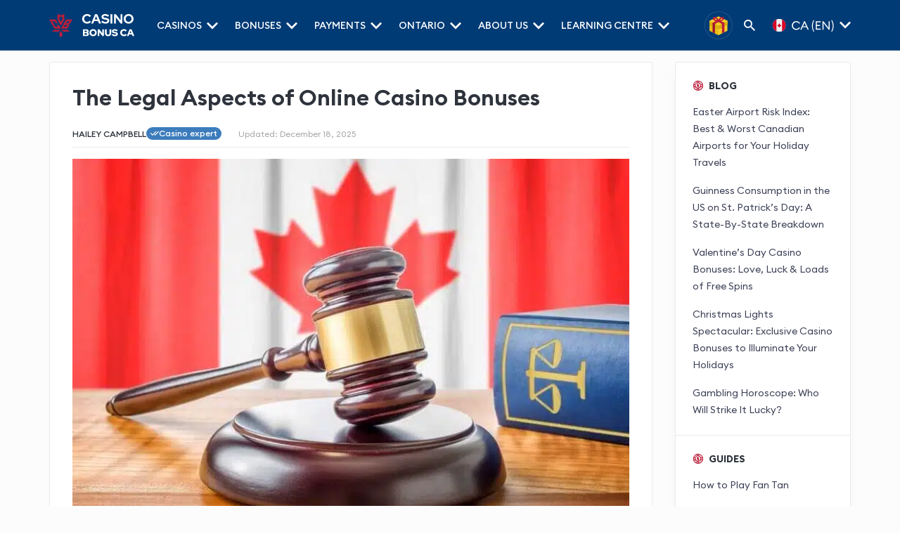

--- FILE ---
content_type: text/html; charset=UTF-8
request_url: https://casinobonusca.com/guides/legal-aspects-of-online-casino-bonuses/
body_size: 31540
content:
<!DOCTYPE html>
<html lang="en" prefix="og: http://ogp.me/ns#">

<head>
    <meta charset="UTF-8">
    <meta name="viewport" content="width=device-width, initial-scale=1, maximum-scale=5, user-scalable=1">
    <title>Understanding the Legal Aspects of Online Casino Bonuses</title>

    <link rel="preload" href="https://casinobonusca.com/wp-content/themes/casinobonusca/fonts/icomoon.woff" as="font" type="font/woff" crossorigin><link rel="preload" href="https://casinobonusca.com/wp-content/themes/casinobonusca/fonts/EuclidCircularB-SemiBold.woff2" as="font" type="font/woff2" crossorigin><link rel="preload" href="https://casinobonusca.com/wp-content/themes/casinobonusca/fonts/EuclidCircularB-Bold.woff2" as="font" type="font/woff2" crossorigin><link rel="preload" href="https://casinobonusca.com/wp-content/themes/casinobonusca/fonts/EuclidCircularB-Medium.woff2" as="font" type="font/woff2" crossorigin><link rel="preload" href="https://casinobonusca.com/wp-content/themes/casinobonusca/fonts/EuclidCircularB-Regular.woff2" as="font" type="font/woff2" crossorigin><link rel="alternate" hreflang="en-CA" href="https://casinobonusca.com/guides/legal-aspects-of-online-casino-bonuses/"/><meta name='robots' content='max-image-preview:large' />
<style id='global-styles-inline-css' type='text/css'>
body{--wp--preset--color--black: #000000;--wp--preset--color--cyan-bluish-gray: #abb8c3;--wp--preset--color--white: #ffffff;--wp--preset--color--pale-pink: #f78da7;--wp--preset--color--vivid-red: #cf2e2e;--wp--preset--color--luminous-vivid-orange: #ff6900;--wp--preset--color--luminous-vivid-amber: #fcb900;--wp--preset--color--light-green-cyan: #7bdcb5;--wp--preset--color--vivid-green-cyan: #00d084;--wp--preset--color--pale-cyan-blue: #8ed1fc;--wp--preset--color--vivid-cyan-blue: #0693e3;--wp--preset--color--vivid-purple: #9b51e0;--wp--preset--gradient--vivid-cyan-blue-to-vivid-purple: linear-gradient(135deg,rgba(6,147,227,1) 0%,rgb(155,81,224) 100%);--wp--preset--gradient--light-green-cyan-to-vivid-green-cyan: linear-gradient(135deg,rgb(122,220,180) 0%,rgb(0,208,130) 100%);--wp--preset--gradient--luminous-vivid-amber-to-luminous-vivid-orange: linear-gradient(135deg,rgba(252,185,0,1) 0%,rgba(255,105,0,1) 100%);--wp--preset--gradient--luminous-vivid-orange-to-vivid-red: linear-gradient(135deg,rgba(255,105,0,1) 0%,rgb(207,46,46) 100%);--wp--preset--gradient--very-light-gray-to-cyan-bluish-gray: linear-gradient(135deg,rgb(238,238,238) 0%,rgb(169,184,195) 100%);--wp--preset--gradient--cool-to-warm-spectrum: linear-gradient(135deg,rgb(74,234,220) 0%,rgb(151,120,209) 20%,rgb(207,42,186) 40%,rgb(238,44,130) 60%,rgb(251,105,98) 80%,rgb(254,248,76) 100%);--wp--preset--gradient--blush-light-purple: linear-gradient(135deg,rgb(255,206,236) 0%,rgb(152,150,240) 100%);--wp--preset--gradient--blush-bordeaux: linear-gradient(135deg,rgb(254,205,165) 0%,rgb(254,45,45) 50%,rgb(107,0,62) 100%);--wp--preset--gradient--luminous-dusk: linear-gradient(135deg,rgb(255,203,112) 0%,rgb(199,81,192) 50%,rgb(65,88,208) 100%);--wp--preset--gradient--pale-ocean: linear-gradient(135deg,rgb(255,245,203) 0%,rgb(182,227,212) 50%,rgb(51,167,181) 100%);--wp--preset--gradient--electric-grass: linear-gradient(135deg,rgb(202,248,128) 0%,rgb(113,206,126) 100%);--wp--preset--gradient--midnight: linear-gradient(135deg,rgb(2,3,129) 0%,rgb(40,116,252) 100%);--wp--preset--duotone--dark-grayscale: url('#wp-duotone-dark-grayscale');--wp--preset--duotone--grayscale: url('#wp-duotone-grayscale');--wp--preset--duotone--purple-yellow: url('#wp-duotone-purple-yellow');--wp--preset--duotone--blue-red: url('#wp-duotone-blue-red');--wp--preset--duotone--midnight: url('#wp-duotone-midnight');--wp--preset--duotone--magenta-yellow: url('#wp-duotone-magenta-yellow');--wp--preset--duotone--purple-green: url('#wp-duotone-purple-green');--wp--preset--duotone--blue-orange: url('#wp-duotone-blue-orange');--wp--preset--font-size--small: 13px;--wp--preset--font-size--medium: 20px;--wp--preset--font-size--large: 36px;--wp--preset--font-size--x-large: 42px;}.has-black-color{color: var(--wp--preset--color--black) !important;}.has-cyan-bluish-gray-color{color: var(--wp--preset--color--cyan-bluish-gray) !important;}.has-white-color{color: var(--wp--preset--color--white) !important;}.has-pale-pink-color{color: var(--wp--preset--color--pale-pink) !important;}.has-vivid-red-color{color: var(--wp--preset--color--vivid-red) !important;}.has-luminous-vivid-orange-color{color: var(--wp--preset--color--luminous-vivid-orange) !important;}.has-luminous-vivid-amber-color{color: var(--wp--preset--color--luminous-vivid-amber) !important;}.has-light-green-cyan-color{color: var(--wp--preset--color--light-green-cyan) !important;}.has-vivid-green-cyan-color{color: var(--wp--preset--color--vivid-green-cyan) !important;}.has-pale-cyan-blue-color{color: var(--wp--preset--color--pale-cyan-blue) !important;}.has-vivid-cyan-blue-color{color: var(--wp--preset--color--vivid-cyan-blue) !important;}.has-vivid-purple-color{color: var(--wp--preset--color--vivid-purple) !important;}.has-black-background-color{background-color: var(--wp--preset--color--black) !important;}.has-cyan-bluish-gray-background-color{background-color: var(--wp--preset--color--cyan-bluish-gray) !important;}.has-white-background-color{background-color: var(--wp--preset--color--white) !important;}.has-pale-pink-background-color{background-color: var(--wp--preset--color--pale-pink) !important;}.has-vivid-red-background-color{background-color: var(--wp--preset--color--vivid-red) !important;}.has-luminous-vivid-orange-background-color{background-color: var(--wp--preset--color--luminous-vivid-orange) !important;}.has-luminous-vivid-amber-background-color{background-color: var(--wp--preset--color--luminous-vivid-amber) !important;}.has-light-green-cyan-background-color{background-color: var(--wp--preset--color--light-green-cyan) !important;}.has-vivid-green-cyan-background-color{background-color: var(--wp--preset--color--vivid-green-cyan) !important;}.has-pale-cyan-blue-background-color{background-color: var(--wp--preset--color--pale-cyan-blue) !important;}.has-vivid-cyan-blue-background-color{background-color: var(--wp--preset--color--vivid-cyan-blue) !important;}.has-vivid-purple-background-color{background-color: var(--wp--preset--color--vivid-purple) !important;}.has-black-border-color{border-color: var(--wp--preset--color--black) !important;}.has-cyan-bluish-gray-border-color{border-color: var(--wp--preset--color--cyan-bluish-gray) !important;}.has-white-border-color{border-color: var(--wp--preset--color--white) !important;}.has-pale-pink-border-color{border-color: var(--wp--preset--color--pale-pink) !important;}.has-vivid-red-border-color{border-color: var(--wp--preset--color--vivid-red) !important;}.has-luminous-vivid-orange-border-color{border-color: var(--wp--preset--color--luminous-vivid-orange) !important;}.has-luminous-vivid-amber-border-color{border-color: var(--wp--preset--color--luminous-vivid-amber) !important;}.has-light-green-cyan-border-color{border-color: var(--wp--preset--color--light-green-cyan) !important;}.has-vivid-green-cyan-border-color{border-color: var(--wp--preset--color--vivid-green-cyan) !important;}.has-pale-cyan-blue-border-color{border-color: var(--wp--preset--color--pale-cyan-blue) !important;}.has-vivid-cyan-blue-border-color{border-color: var(--wp--preset--color--vivid-cyan-blue) !important;}.has-vivid-purple-border-color{border-color: var(--wp--preset--color--vivid-purple) !important;}.has-vivid-cyan-blue-to-vivid-purple-gradient-background{background: var(--wp--preset--gradient--vivid-cyan-blue-to-vivid-purple) !important;}.has-light-green-cyan-to-vivid-green-cyan-gradient-background{background: var(--wp--preset--gradient--light-green-cyan-to-vivid-green-cyan) !important;}.has-luminous-vivid-amber-to-luminous-vivid-orange-gradient-background{background: var(--wp--preset--gradient--luminous-vivid-amber-to-luminous-vivid-orange) !important;}.has-luminous-vivid-orange-to-vivid-red-gradient-background{background: var(--wp--preset--gradient--luminous-vivid-orange-to-vivid-red) !important;}.has-very-light-gray-to-cyan-bluish-gray-gradient-background{background: var(--wp--preset--gradient--very-light-gray-to-cyan-bluish-gray) !important;}.has-cool-to-warm-spectrum-gradient-background{background: var(--wp--preset--gradient--cool-to-warm-spectrum) !important;}.has-blush-light-purple-gradient-background{background: var(--wp--preset--gradient--blush-light-purple) !important;}.has-blush-bordeaux-gradient-background{background: var(--wp--preset--gradient--blush-bordeaux) !important;}.has-luminous-dusk-gradient-background{background: var(--wp--preset--gradient--luminous-dusk) !important;}.has-pale-ocean-gradient-background{background: var(--wp--preset--gradient--pale-ocean) !important;}.has-electric-grass-gradient-background{background: var(--wp--preset--gradient--electric-grass) !important;}.has-midnight-gradient-background{background: var(--wp--preset--gradient--midnight) !important;}.has-small-font-size{font-size: var(--wp--preset--font-size--small) !important;}.has-medium-font-size{font-size: var(--wp--preset--font-size--medium) !important;}.has-large-font-size{font-size: var(--wp--preset--font-size--large) !important;}.has-x-large-font-size{font-size: var(--wp--preset--font-size--x-large) !important;}
</style>
    <meta name="geo.placename" content="Canada" />
    <meta name="geo.region" content="CA" />
    <meta http-equiv="Content-Type" content="text/html; charset=utf-8" />
    <meta http-equiv="X-UA-Compatible" content="IE=9" />
    <meta name="title" content="Understanding the Legal Aspects of Online Casino Bonuses" />
    <meta name="theme-color" content="#013b75">
    <meta name="description" content="Casino bonuses are popular among Canadian online casinos. Read on to learn how to use them effectively by following the legal aspects of casino bonuses." />
    <meta property="og:type" content="website" />
    <meta property="og:title" content="Understanding the Legal Aspects of Online Casino Bonuses" />
    <meta property="og:description" content="Casino bonuses are popular among Canadian online casinos. Read on to learn how to use them effectively by following the legal aspects of casino bonuses." />
    <meta property="og:url" content="https://casinobonusca.com/guides/legal-aspects-of-online-casino-bonuses/" />
    <meta property="og:site_name" content="Casino Bonus Canada" />
    <meta property="og:image" content="https://casinobonusca.com/wp-content/uploads/2023/05/legal-aspects-of-online-casino-bonuses.jpg" />
    <meta property="og:image:type" content="image/jpeg" />
    <meta name="twitter:card" content="summary_large_image" />
    <meta name="twitter:title" content="Understanding the Legal Aspects of Online Casino Bonuses" />
    <meta name="twitter:description" content="Casino bonuses are popular among Canadian online casinos. Read on to learn how to use them effectively by following the legal aspects of casino bonuses." />
    <meta name="twitter:url" content="https://casinobonusca.com/guides/legal-aspects-of-online-casino-bonuses/" />
    <link rel="apple-touch-icon" sizes="180x180" href="/apple-touch-icon.png">
    <link rel="icon" type="image/png" sizes="32x32" href="/favicon-32x32.png">
    <link rel="icon" type="image/png" sizes="16x16" href="/favicon-16x16.png">
    <link rel="manifest" href="/site.webmanifest">
    <link rel="mask-icon" href="/safari-pinned-tab.svg" color="#ff0030">
    <meta name="msapplication-TileColor" content="#ffffff">
    <meta name="theme-color" content="#ffffff">
    <meta name="twitter:site" content="Casino Bonus Canada" />
    <meta name="twitter:image" content="https://casinobonusca.com/wp-content/uploads/2023/05/legal-aspects-of-online-casino-bonuses.jpg" />
    <meta name="twitter:creator" content="Casino Bonus Canada" />
    <link rel="canonical" href="https://casinobonusca.com/guides/legal-aspects-of-online-casino-bonuses/" />
    <meta name="robots" content="max-image-preview:large"><meta property="article:modified_time" content="2025-12-18T12:29:40+00:00">    <!-- <link href="https://casinobonusca.com/wp-content/themes/casinobonusca/css/single-post.css" rel="stylesheet"> -->
            <style>
            :root{--wp--preset--aspect-ratio--square:1;--wp--preset--aspect-ratio--4-3:4/3;--wp--preset--aspect-ratio--3-4:3/4;--wp--preset--aspect-ratio--3-2:3/2;--wp--preset--aspect-ratio--2-3:2/3;--wp--preset--aspect-ratio--16-9:16/9;--wp--preset--aspect-ratio--9-16:9/16;--wp--preset--color--black:#000000;--wp--preset--color--cyan-bluish-gray:#abb8c3;--wp--preset--color--white:#ffffff;--wp--preset--color--pale-pink:#f78da7;--wp--preset--color--vivid-red:#cf2e2e;--wp--preset--color--luminous-vivid-orange:#ff6900;--wp--preset--color--luminous-vivid-amber:#fcb900;--wp--preset--color--light-green-cyan:#7bdcb5;--wp--preset--color--vivid-green-cyan:#00d084;--wp--preset--color--pale-cyan-blue:#8ed1fc;--wp--preset--color--vivid-cyan-blue:#0693e3;--wp--preset--color--vivid-purple:#9b51e0;--wp--preset--gradient--vivid-cyan-blue-to-vivid-purple:linear-gradient(135deg,rgba(6,147,227,1) 0%,rgb(155,81,224) 100%);--wp--preset--gradient--light-green-cyan-to-vivid-green-cyan:linear-gradient(135deg,rgb(122,220,180) 0%,rgb(0,208,130) 100%);--wp--preset--gradient--luminous-vivid-amber-to-luminous-vivid-orange:linear-gradient(135deg,rgba(252,185,0,1) 0%,rgba(255,105,0,1) 100%);--wp--preset--gradient--luminous-vivid-orange-to-vivid-red:linear-gradient(135deg,rgba(255,105,0,1) 0%,rgb(207,46,46) 100%);--wp--preset--gradient--very-light-gray-to-cyan-bluish-gray:linear-gradient(135deg,rgb(238,238,238) 0%,rgb(169,184,195) 100%);--wp--preset--gradient--cool-to-warm-spectrum:linear-gradient(135deg,rgb(74,234,220) 0%,rgb(151,120,209) 20%,rgb(207,42,186) 40%,rgb(238,44,130) 60%,rgb(251,105,98) 80%,rgb(254,248,76) 100%);--wp--preset--gradient--blush-light-purple:linear-gradient(135deg,rgb(255,206,236) 0%,rgb(152,150,240) 100%);--wp--preset--gradient--blush-bordeaux:linear-gradient(135deg,rgb(254,205,165) 0%,rgb(254,45,45) 50%,rgb(107,0,62) 100%);--wp--preset--gradient--luminous-dusk:linear-gradient(135deg,rgb(255,203,112) 0%,rgb(199,81,192) 50%,rgb(65,88,208) 100%);--wp--preset--gradient--pale-ocean:linear-gradient(135deg,rgb(255,245,203) 0%,rgb(182,227,212) 50%,rgb(51,167,181) 100%);--wp--preset--gradient--electric-grass:linear-gradient(135deg,rgb(202,248,128) 0%,rgb(113,206,126) 100%);--wp--preset--gradient--midnight:linear-gradient(135deg,rgb(2,3,129) 0%,rgb(40,116,252) 100%);--wp--preset--font-size--small:13px;--wp--preset--font-size--medium:20px;--wp--preset--font-size--large:36px;--wp--preset--font-size--x-large:42px;--wp--preset--spacing--20:0.44rem;--wp--preset--spacing--30:0.67rem;--wp--preset--spacing--40:1rem;--wp--preset--spacing--50:1.5rem;--wp--preset--spacing--60:2.25rem;--wp--preset--spacing--70:3.38rem;--wp--preset--spacing--80:5.06rem;--wp--preset--shadow--natural:6px 6px 9px rgba(0, 0, 0, 0.2);--wp--preset--shadow--deep:12px 12px 50px rgba(0, 0, 0, 0.4);--wp--preset--shadow--sharp:6px 6px 0px rgba(0, 0, 0, 0.2);--wp--preset--shadow--outlined:6px 6px 0px -3px rgba(255, 255, 255, 1),6px 6px rgba(0, 0, 0, 1);--wp--preset--shadow--crisp:6px 6px 0px rgba(0, 0, 0, 1)}h1{font-family:"Euclid Circular B SemiBold",sans-serif;font-size:2rem;line-height:2.25rem;color:#2e333c;margin-bottom:1.5rem;font-weight:600;margin-top:0}@media all and (max-width:576px){h1{font-family:"Euclid Circular B SemiBold",sans-serif;font-size:1.875rem;line-height:2rem;color:#2e333c;font-weight:600;margin-bottom:1.5rem;margin-top:0}}p{font-family:"Euclid Circular B",sans-serif;font-size:.875rem;line-height:1.5rem;font-weight:400;color:#3d4157;margin-top:0;margin-bottom:1rem}a{font-family:"Euclid Circular B",sans-serif;font-size:.875rem;line-height:1.5rem;font-weight:400;color:#ba1f3b;margin-top:0}@font-face{font-family:"Euclid Circular B";font-style:normal;font-display:swap;src:url("https://casinobonusca.com/wp-content/themes/casinobonusca/fonts/EuclidCircularB-Regular.woff2") format("woff2")}@font-face{font-family:"Euclid Circular B Medium";font-style:normal;font-display:swap;src:url("https://casinobonusca.com/wp-content/themes/casinobonusca/fonts/EuclidCircularB-Medium.woff2") format("woff2")}@font-face{font-family:"Euclid Circular B Bold";font-style:normal;font-weight:400;font-display:swap;src:url("https://casinobonusca.com/wp-content/themes/casinobonusca/fonts/EuclidCircularB-Bold.woff2") format("woff2")}@font-face{font-family:"Euclid Circular B SemiBold";font-style:normal;font-weight:400;font-display:swap;src:url("https://casinobonusca.com/wp-content/themes/casinobonusca/fonts/EuclidCircularB-SemiBold.woff2") format("woff2")}@font-face{font-family:icomoon;src:url("https://casinobonusca.com/wp-content/themes/casinobonusca/fonts/icomoon.woff") format("woff");font-weight:400;font-style:normal;font-display:swap}[class*=" icon-"],[class^=icon-]{font-family:icomoon!important;font-style:normal;font-weight:400;font-variant:normal;text-transform:none;line-height:1;-webkit-font-smoothing:antialiased;-moz-osx-font-smoothing:grayscale}.icon-close,.icon-close-header{color:#ba1f3b}.icon-double-check:before{content:"\e906";color:#fff}.icon-casino-bonuses:before{content:"\e97b"}.icon-chevron-down:before{content:"\e990"}.icon-chevron-up:before{content:"\e993"}.icon-close-header:before,.icon-close:before{content:"\e96c"}.icon-search:before{content:"\e9ae"}.grid-container{display:grid;grid-template-columns:auto 250px;grid-template-rows:auto;gap:2rem;margin:0 auto;align-items:flex-start;padding-top:1rem;padding-bottom:3rem}.grid-container .left-content{display:grid;gap:2rem}@media all and (max-width:576px){.grid-container .left-content{gap:1.5rem}}@media all and (max-width:1199px){.grid-container{padding-left:2rem;padding-right:2rem;padding-top:.5rem;padding-bottom:2.5rem}}@media all and (min-width:992px){.grid-container{max-width:1140px}}@media all and (max-width:991px){.grid-container{display:grid;grid-template-columns:auto;grid-template-rows:auto}}@media all and (max-width:768px){.grid-container{max-width:100%;padding-bottom:2rem}}@media all and (max-width:576px){.grid-container{padding-left:.625rem;padding-right:.625rem;gap:1.5rem}}@media all and (max-width:414px){.grid-container{padding-bottom:1.5rem}}@media all and (max-width:414px){.grid-container{padding-left:5px;padding-right:5px}}.container{width:100%;display:flex;flex-direction:row;flex-wrap:wrap;align-items:flex-start;padding-top:3rem;padding-bottom:3rem;margin:auto}@media all and (max-width:1199px){.container{padding-left:2rem;padding-right:2rem;padding-top:2.5rem;padding-bottom:2.5rem}}@media all and (min-width:992px){.container{max-width:1140px}}@media all and (max-width:768px){.container{max-width:100%;padding-top:2rem;padding-bottom:2rem}}@media all and (max-width:576px){.container{padding-left:.625rem;padding-right:.625rem}}@media all and (max-width:414px){.container{padding-top:1.5rem;padding-bottom:1.5rem}}body .main-content{overflow:hidden}body .main-content ul{list-style:none;margin:1rem 0 1rem;padding:0}body .main-content ul>li{position:relative;margin-bottom:1rem;display:flex;align-items:flex-start;justify-content:flex-start;flex-direction:row}body .main-content ul>li a{text-decoration:underline;padding-left:.75rem;font-family:"Euclid Circular B",sans-serif;width:calc(100% - .5rem);color:#3d4157;font-size:.875rem;line-height:1.5rem}body .main-content ul>li>span{text-decoration:none;padding-left:.75rem;font-family:"Euclid Circular B",sans-serif;margin-bottom:0;width:calc(100% - .5rem);font-size:.875rem;line-height:1.5rem;color:#3d4157}body .main-content ul>li>span a{padding:0;text-decoration:underline}body .main-content ul>li::before{content:"";height:.5rem;width:.5rem;background:#013b75;border-radius:50%;display:inline-block;position:relative;top:.5rem;left:2px}.btn{padding:6px 10px;border:0 none;border-radius:.25rem;font-size:.875rem;height:2.25rem;color:#fff;font-family:"Euclid Circular B Medium",sans-serif;text-transform:uppercase;letter-spacing:1.25px;text-align:center;text-decoration:none;display:flex;align-items:center;justify-content:center;flex-direction:row}.btn.btn-primary{background:#ba1f3b;border:1px solid #ba1f3b}.btn.btn-hamburger{background:0 0;padding:0;border-radius:50%;margin-right:1.5rem;color:#013b75;display:flex;align-items:center}.btn.btn-hamburger img{height:1rem;width:auto}@media all and (min-width:1201px){.btn.btn-hamburger{display:none}}body{font-family:"Euclid Circular B",sans-serif;background-color:#fcfcfc;position:relative}body .page-details{display:grid;grid-template-columns:auto auto;grid-template-rows:auto;gap:1.5rem;justify-content:flex-start;padding-bottom:.5rem}body .page-details .page-details-element{color:#3d4157;font-size:.875rem}body .page-details .page-details-element .page-details-title{display:inline-block}body .page-details .page-details-element.author-element{display:flex;gap:.5rem}body .page-details .page-details-element.author-element .tag-casino-expert{background:#3c7cbc;color:#fff;border-radius:.625rem;display:inline-flex;align-items:center;gap:.25rem;padding:2px 6px;font-size:.75rem;line-height:.5rem;font-family:"Euclid Circular B Medium",sans-serif;margin-bottom:0}body .page-details .page-details-element.author-element .page-details-value{text-transform:uppercase;text-decoration:none;font-size:.75rem;display:flex;align-items:center;color:#2e333c;font-family:"Euclid Circular B Medium",sans-serif}body .page-details .page-details-element.updated-element>*{font-size:.75rem;color:#a6a8a9}body .page-details .page-details-element a{line-height:unset;color:#3d4157}body .page-details .page-details-element:last-child{margin-right:0}body ul{list-style:none}body ul>li a{word-break:break-word}.backtotop{position:fixed;right:40px;bottom:40px;background:#fff;color:#013b75;height:40px;width:40px;border-radius:8px;z-index:2;text-decoration:none;border:1px solid rgba(151,151,151,.2);display:none}.backtotop span{font-size:1rem}a,article,aside,body,figure,form,header,iframe,img,li,nav,section,span,time,ul{margin:0;padding:0;border:0;vertical-align:baseline}article,aside,figure,header,nav,section{display:block}*,:after,:before{box-sizing:border-box}html{-moz-text-size-adjust:none;-webkit-text-size-adjust:none;text-size-adjust:none}.dropdown{margin-right:1.5rem;position:relative;margin-bottom:0}.dropdown .dropdown-trigger{color:#3d4157;text-decoration:none;color:#013b75;font-family:"Euclid Circular B Medium",sans-serif;display:flex;align-items:center;justify-content:flex-start;flex-direction:row}.dropdown .dropdown-trigger span{font-size:.5rem;margin-left:.375rem;transform:rotate(0);transform-origin:center}.dropdown .dropdown-element{border:1px solid rgba(151,151,151,.2);list-style:none;background:#fff;width:13rem;border-radius:4px;box-shadow:4px 4px 10px rgba(37,37,37,.02);position:absolute;display:none;opacity:0;top:calc(100% + 1.45rem)}.dropdown .dropdown-element .icon-close{position:absolute;right:.5rem;top:.5rem;font-size:.65rem}.dropdown-hover{position:relative}.dropdown-hover .dropdown-trigger-hover{font-size:.875rem}.dropdown-hover .dropdown-trigger-hover .icon-chevron-down{font-size:.875rem;margin-left:.25rem;transform:rotate(0);transform-origin:center;display:inline-block}.dropdown-hover .dropdown-element-hover{background:#fff;display:block;overflow:hidden;border:1px solid rgba(151,151,151,.2);position:absolute;right:0;max-height:0;visibility:hidden;opacity:0;border-radius:.25rem;list-style:none}.dropdown-hover .dropdown-element-hover li::before{display:none}.dropdown-hover .dropdown-element-hover{padding:1rem;font-family:"Euclid Circular B",sans-serif}.dropdown-hover .dropdown-element-hover li{margin-right:0;margin-bottom:0}.dropdown-hover .dropdown-element-hover li a{padding:.5rem 1.25rem;font-size:.875rem;text-decoration:none;color:#3d4157;display:block;word-break:break-word}body header{position:sticky;top:0;z-index:99}body header .navbar{height:72px;border-bottom:1px solid rgba(151,151,151,.2);background:#013b75;display:flex;align-items:center;justify-content:flex-start;flex-direction:row;z-index:100;position:relative}@media all and (max-width:768px){body header .navbar{height:62px}}body header .navbar .navbar-container{padding-top:0;padding-bottom:0;height:100%;display:flex;align-items:center;justify-content:space-between;flex-direction:row}body header .navbar .navbar-container .left-content{display:flex;align-items:center;justify-content:flex-start;flex-direction:row;height:100%;flex-grow:1}@media all and (max-width:1200px){body header .navbar .navbar-container .left-content .logo-desktop{display:none}}@media all and (min-width:1201px){body header .navbar .navbar-container .left-content .logo-mobile{display:none}}body header .navbar .navbar-container .left-content .logo-canada2{margin-right:2rem;margin-bottom:0;display:flex;align-items:center;justify-content:center;flex-direction:row}@media all and (max-width:1200px){body header .navbar .navbar-container .left-content .logo-canada2{margin-right:0}}body header .navbar .navbar-container .left-content .logo-canada2 .logo-desktop{height:2rem;width:auto}body header .navbar .navbar-container .left-content .logo-canada2 .logo-mobile{height:2rem;width:auto}body header .navbar .navbar-container .left-content .nav-wrapper{position:relative;width:auto;height:100%;display:flex;align-items:center;justify-content:flex-start;flex-direction:row}body header .navbar .navbar-container .left-content .nav{display:flex;align-items:center;justify-content:center;flex-direction:row;list-style:none;height:100%}body header .navbar .navbar-container .left-content .nav .nav-item{height:inherit;margin-right:1.5rem;position:static;display:flex;align-items:center;justify-content:center;flex-direction:row}body header .navbar .navbar-container .left-content .nav .nav-item .dropdown-element-hover{width:100%;top:100%;bottom:unset}@media all and (max-width:991px) and (min-width:1199px){body header .navbar .navbar-container .left-content .nav .nav-item{margin-right:1rem}}body header .navbar .navbar-container .left-content .nav .nav-item:last-of-type{margin-right:0}body header .navbar .navbar-container .left-content .nav .nav-item .nav-link{font-family:"Euclid Circular B Medium",sans-serif;font-size:.875rem;line-height:1rem;color:#fff;text-decoration:none;text-transform:uppercase}body header .navbar .navbar-container .left-content .nav .nav-item .dropdown-trigger-hover{font-family:"Euclid Circular B Medium",sans-serif;font-size:.875rem;line-height:1rem;color:#fff;text-transform:uppercase}body header .navbar .navbar-container .left-content .nav .nav-item .dropdown-trigger-hover span{font-size:.625rem}body header .navbar .navbar-container .left-content .nav .nav-item .dropdown-element-hover{border-radius:0;display:grid;place-items:center;padding:0;box-shadow:0 6px 8px -6px rgba(24,39,75,.04),0 8px 16px -6px rgba(24,39,75,.08);border-radius:.25rem}body header .navbar .navbar-container .left-content .nav .nav-item .dropdown-element-hover .nav-menu-container{max-width:1140px;width:100%;padding:1.5rem;display:grid;grid-template-columns:repeat(3,auto);grid-template-rows:auto;gap:.5rem}body header .navbar .navbar-container .left-content .nav .nav-item .dropdown-element-hover .nav-menu-container li a{font-family:"Euclid Circular B Medium",sans-serif;padding:0;text-align:center;width:max-content}body header .navbar .navbar-container .left-content .nav .nav-item .dropdown-element-hover .nav-menu-container li a:after{content:"";display:block;height:2px;width:0;background:0 0}body header .navbar .navbar-container .right-content{display:flex;align-items:center;justify-content:flex-start;flex-direction:row;height:100%}body header .navbar .navbar-container .right-content .bonus-of-the-day-section{margin-right:1rem}@media all and (max-width:1200px){body header .navbar .navbar-container .right-content .bonus-of-the-day-section{margin-right:0}}body header .navbar .navbar-container .right-content .bonus-of-the-day-section .bonus-of-the-day-trigger{border-radius:50%;width:2.5rem;height:2.5rem;border:1px solid #fff;background:#013b75;display:flex;align-items:center;justify-content:center;flex-direction:row}body header .navbar .navbar-container .right-content .bonus-of-the-day-section .bonus-of-the-day-trigger img{margin-left:0;height:1.75rem}body header .navbar .navbar-container .right-content .bonus-of-the-day-section .dropdown-element{right:0;left:unset;width:420px;z-index:100;top:calc(100% + 1.15rem)}body header .navbar .navbar-container .right-content .bonus-of-the-day-section .dropdown-element .icon-close{padding:.35rem;position:absolute;right:-15px;background:#fff;top:-15px;border-radius:50%;border:1px solid rgba(151,151,151,.2)}@media all and (max-width:576px){body header .navbar .navbar-container .right-content .bonus-of-the-day-section .dropdown-element .icon-close{right:-5px;top:-18px}}@media all and (max-width:576px){body header .navbar .navbar-container .right-content .bonus-of-the-day-section{position:static}body header .navbar .navbar-container .right-content .bonus-of-the-day-section .dropdown-element{width:auto;left:.5rem;right:.5rem;top:calc(100% + .25rem)}}@media all and (max-width:1200px){body header .navbar .navbar-container .right-content .search-wrapper{display:none}}body header .navbar .navbar-container .right-content .search-wrapper .btn-search{background-color:transparent;font-size:1rem;color:#013b75;padding:0}body header .navbar .navbar-container .right-content .search-wrapper .btn-search .icon-search{padding-left:0!important;font-size:1rem;color:#fff;margin-left:0}body header .navbar .navbar-container .language-wrapper{position:relative;height:100%}body header .navbar .navbar-container .language-wrapper .language-trigger{margin-bottom:0;font-family:"Euclid Circular B Medium",sans-serif;align-self:center;display:flex;align-items:center;justify-content:flex-start;flex-direction:row}body header .navbar .navbar-container .language-wrapper .language-trigger .icon-chevron-down{margin-left:.5rem;font-size:.625rem}body header .navbar .navbar-container .language-wrapper .language-trigger .icon-chevron-down::before{color:#fff}body header .navbar .navbar-container .language-wrapper .language-trigger img{height:1.5rem;width:auto}body header .navbar .navbar-container .language-wrapper .dropdown-element-hover{width:max-content;right:0;top:100%;padding-top:.5rem;padding-bottom:.5rem}body header .navbar .navbar-container .language-wrapper .dropdown-element-hover li{margin-bottom:.25rem}body header .navbar .navbar-container .language-wrapper .dropdown-element-hover li a{padding:0 1rem;padding-top:.25rem}body header .navbar .navbar-container .language-wrapper .dropdown-element-hover li a img{height:1.5rem;width:auto}body header .navbar .navbar-container .language-wrapper .dropdown-element-hover li:last-child{margin-bottom:0}body header .search-element.dropdown-element{padding:1rem}@media all and (min-width:1201px){body header .search-element.dropdown-element{top:calc(100% + 1.3rem)}}@media all and (max-width:1200px){body header .search-element.dropdown-element{position:relative;padding:1rem 0;margin-bottom:.5rem}}body header .search-element.dropdown-element .search-form{width:100%;position:relative;display:flex;align-items:center;justify-content:flex-start;flex-direction:row}body header .search-element.dropdown-element .search-form .search-input{position:relative;width:100%;border:1px solid rgba(151,151,151,.2);border-radius:20px;padding:.5rem;font-size:1rem;color:#013b75;overflow:hidden;padding-left:2.5rem;border:1px solid #e0e7ee}body header .search-element.dropdown-element .search-form .search-icon{position:absolute;left:15px;top:50%;transform:translateY(-50%);border-radius:4px;width:18px;height:18px;display:block}body header .search-element.dropdown-element .search-form .search-icon .circle{position:relative;display:block;height:12px;width:12px;border-radius:70px;z-index:0;border:2px solid #ba1f3b;z-index:1;background:#fff}body header .search-element.dropdown-element .search-form .search-icon .handle{position:absolute;background-color:#ba1f3b;top:9px;left:0;width:19px;height:1.5px;display:block;transform:rotate(45deg);border-radius:2px}body header .search-element.dropdown-element .search-form .search-icon .handle:after{content:"";background-color:#ba1f3b;width:24px;height:1.5px;display:block;border-radius:2px;z-index:-1;position:absolute;left:0;top:0;opacity:0}body header .search-element.dropdown-element .search-form .search-icon .handle:before{content:"";background-color:#ba1f3b;width:24px;height:1.5px;display:block;border-radius:2px;z-index:-1;position:absolute;position:absolute;left:0;top:0;opacity:0}body header .search-element.dropdown-element .search-form #search-close{display:flex;align-items:center;justify-content:center;flex-direction:row;z-index:2;margin-left:-2rem}@media all and (max-width:1200px){body::after{content:"";position:absolute;top:0;right:0;width:0;height:0;background:rgba(0,0,0,.2);opacity:0;z-index:100}}@media all and (min-width:1201px){.accordion-mobile{display:none}.right-content .language-wrapper{display:flex}}@media all and (max-width:1200px){.nav.hidden{display:none!important}#navbar .navbar-container .btn-hamburger{margin-right:0}#navbar .navbar-container .left-content{justify-content:center}.right-content .language-wrapper{display:none}.right-content .search-wrapper{margin-right:0}.accordion-mobile{position:absolute;top:100%;width:100%;z-index:98;padding:1rem;background-color:#fff;overflow:auto;opacity:0;visibility:hidden;transform:translateY(-100%)}}footer .footer-container .note-section .show-section .show-more-element{display:none}footer .footer-container .note-section .show-section ul li{position:relative;margin-bottom:1rem}footer .footer-container .note-section .show-section ul li{display:flex;align-items:flex-start;justify-content:flex-start;flex-direction:row}footer .footer-container .note-section .show-section ul li p{text-decoration:none;padding-left:1rem;font-family:"Euclid Circular B",sans-serif;color:#3d4157;margin-bottom:0;width:calc(100% - .5rem);font-size:.875rem}footer .footer-container .note-section .show-section ul li::before{content:"";height:.5rem;width:.5rem;background:#ba1f3b;transform:rotate(45deg);display:inline-block;position:relative;top:.5rem;left:1px}footer .footer-container .note-section .show-section ul li:last-child{margin-bottom:0}.sidebar #sidebar-filters{width:100%;background:#fff;border:1px solid rgba(151,151,151,.2);box-sizing:border-box;border-radius:4px;padding:0;max-width:250px;display:flex;align-items:flex-start;justify-content:center;flex-direction:column;box-shadow:0 6px 8px -6px rgba(24,39,75,.04),0 8px 16px -6px rgba(24,39,75,.08)}.sidebar #sidebar-filters .sidebar-item-wrapper{width:100%}.sidebar #sidebar-filters .sidebar-item-wrapper .sidebar-item .aside-list{display:flex;align-items:flex-start;justify-content:center;flex-direction:column;padding:0}@media all and (max-width:992px){.sidebar #sidebar-filters .sidebar-item-wrapper .sidebar-item .aside-list{display:flex;align-items:flex-start;justify-content:flex-start;flex-direction:row;flex-wrap:wrap}.sidebar #sidebar-filters .sidebar-item-wrapper .sidebar-item .aside-list li{min-width:11rem;margin-bottom:0;margin-right:1rem}}.sidebar #sidebar-filters .sidebar-item-wrapper .sidebar-item .aside-list li a{text-decoration:none;color:#3d4157}.sidebar #sidebar-filters .sidebar-item-wrapper .sidebar-item .aside-list li{margin-bottom:1rem}.sidebar #sidebar-filters .sidebar-item-wrapper .sidebar-item .aside-list li:last-of-type{margin-bottom:0}.sidebar #sidebar-filters .sidebar-item-wrapper .sidebar-item{border-bottom:1px solid rgba(151,151,151,.2);padding:1.5rem}.sidebar #sidebar-filters .sidebar-item-wrapper .sidebar-item .sidebar-title{font-size:.875rem;line-height:1.125rem;font-family:"Euclid Circular B Bold",sans-serif;text-transform:uppercase;color:#2e333c;display:flex;align-items:center;justify-content:flex-start;flex-direction:row}.sidebar #sidebar-filters .sidebar-item-wrapper .sidebar-item .sidebar-title span{margin-right:.5rem;color:#ba1f3b}@media all and (max-width:576px){.sidebar #sidebar-filters .sidebar-item-wrapper .sidebar-item{padding:1rem}}.sidebar #sidebar-filters ul{list-style:none}@media all and (max-width:991px){.sidebar #sidebar-filters{width:100%;max-width:100%}}.post-section{margin-bottom:2.5rem}.post-section .page-details{margin-bottom:1rem;border-bottom:1px solid rgba(151,151,151,.2);padding-bottom:.625rem}@media all and (max-width:576px){.post-section .page-details{gap:.25rem;grid-template-columns:auto}}.post-section .image-container{margin-bottom:1rem}.post-section .image-container img{width:100%;height:auto}.post-section:last-of-type{margin-bottom:0}@media all and (max-width:768px){.post-section{margin-bottom:2rem}}@media all and (max-width:414px){.post-section{margin-bottom:1.5rem}}@media all and (max-width:280px){.post-section{margin-bottom:1rem}}.post-component{display:block;padding:2rem;background:#fff;border:1px solid rgba(151,151,151,.2);border-radius:4px}@media all and (max-width:576px){.post-component{padding:.625rem}}body header .navbar .navbar-container .right-content .bonus-of-the-day-section .bonus-of-the-day-trigger{overflow:visible;border-color:#fff}body header .navbar .navbar-container .right-content .bonus-of-the-day-section .bonus-of-the-day-trigger .dropdown-telegram-icon{border-radius:50%;width:30px;height:30px;padding:8px 0 0 3px;position:relative}body header .navbar .navbar-container .right-content .bonus-of-the-day-section .bonus-of-the-day-trigger .dropdown-telegram-icon:before{background:#24a1de;border-radius:50%;width:100%;height:100%;position:absolute;content:"";display:block;left:0;top:0;background:#034680;transform:scale(1.35);opacity:0}body header .navbar .navbar-container .right-content .bonus-of-the-day-section .bonus-of-the-day-trigger .dropdown-telegram-icon:after{background:#24a1de;border-radius:50%;width:100%;height:100%;position:absolute;content:"";display:block;left:0;top:0;background:#0f619d;scale:(1.178);opacity:0}body header .navbar .navbar-container .right-content .bonus-of-the-day-section .bonus-of-the-day-trigger .dropdown-telegram-icon .dropdown-telegram-icon-circle{background:#24a1de;border-radius:50%;width:100%;height:100%;position:absolute;left:0;top:0;z-index:9}body header .navbar .navbar-container .right-content .bonus-of-the-day-section .bonus-of-the-day-trigger .dropdown-telegram-icon img{display:block;width:21px;height:17px;position:relative;z-index:10}body header .navbar .navbar-container .right-content .bonus-of-the-day-section .telegram-box{display:flex;padding:19px}body header .navbar .navbar-container .right-content .bonus-of-the-day-section .telegram-box img{flex-shrink:0;display:block;margin-right:12px}body header .navbar .navbar-container .right-content .bonus-of-the-day-section .telegram-box .telegram-box-text p{font-size:15px;line-height:19px;font-weight:700;margin-bottom:9px;color:#000}body header .navbar .navbar-container .right-content .bonus-of-the-day-section .telegram-box .telegram-box-text .btn{font-size:12px;line-height:12px;font-weight:700;margin-bottom:0;padding:8px 12px;display:inline-flex}.cbca-black-friday-banner{display:flex;justify-content:center;width:100%;background:linear-gradient(90deg,#000 0,#000 50%,rgba(130,24,26,.9) 100%);overflow:hidden}.cbca-black-friday-banner-link{text-decoration:none}.cbca-black-friday-banner-wrap{overflow:hidden;flex-shrink:0;padding:8px 0}.cbca-black-friday-banner-item{padding:0 20px;font-size:14px;line-height:20px;color:#fff;font-weight:700}.cbca-repeater-item-parent{animation:cbca-repeater-animation 60s linear infinite;display:flex;position:relative}.cbca-repeater-item{margin:0 auto;white-space:nowrap;overflow:hidden;line-height:20px}.cbca-repeater-item:nth-child(2){position:absolute;left:100%}.cbca-repeater-item section{display:flex}@keyframes cbca-repeater-animation{0%{transform:translate(0,0)}100%{transform:translate(-100%,0)}}@media (min-width:767px){.cbca-black-friday-banner-wrap{padding:12px 0}.cbca-black-friday-banner-item{font-size:16px}}footer .subscribe-section .subscribe-content .subscribe-text .subscribe-footer-message{border-radius:5px;background:#e80c19;color:#fff;font-size:12px;line-height:24px;padding:2px 12px;position:relative;align-items:center;justify-content:center;opacity:0;visibility:hidden;display:none;margin-top:8px}footer .subscribe-section .subscribe-content .subscribe-text .subscribe-footer-message::before{display:flex;align-items:center;justify-content:center;content:"!";color:#e80c19;background:#fff;margin-right:12px;flex-shrink:0;width:16px;height:16px;border-radius:50%}        </style>
        <link rel="preload" href="https://casinobonusca.com/wp-content/themes/casinobonusca/optimized/single-post.css?ver=2101260801" as="style"
            onload="this.onload=null;this.rel='stylesheet'">
        <noscript>
            <link rel="stylesheet" href="https://casinobonusca.com/wp-content/themes/casinobonusca/optimized/single-post.css?ver=2101260801">
        </noscript>
        <!-- Google Tag Manager -->
<script>(function(w,d,s,l,i){w[l]=w[l]||[];w[l].push({'gtm.start':
new Date().getTime(),event:'gtm.js'});var f=d.getElementsByTagName(s)[0],
j=d.createElement(s),dl=l!='dataLayer'?'&l='+l:'';j.async=true;j.src=
'https://www.googletagmanager.com/gtm.js?id='+i+dl;f.parentNode.insertBefore(j,f);
})(window,document,'script','dataLayer','GTM-MDDQCFL');</script>
<!-- End Google Tag Manager -->
<!-- Hotjar Tracking Code for Casino Bonus CA -->
<script>
    (function(h,o,t,j,a,r){
        h.hj=h.hj||function(){(h.hj.q=h.hj.q||[]).push(arguments)};
        h._hjSettings={hjid:3562818,hjsv:6};
        a=o.getElementsByTagName('head')[0];
        r=o.createElement('script');r.async=1;
        r.src=t+h._hjSettings.hjid+j+h._hjSettings.hjsv;
        a.appendChild(r);
    })(window,document,'https://static.hotjar.com/c/hotjar-','.js?sv=');
</script>
<script async data-id="101412039" src="//static.getclicky.com/js"></script>    <script>
        const rootHost = 'https://casinobonusca.com/';				 const parentID = 33530;    </script>
</head>

<body class="single-post" id="body">
    <!-- Google Tag Manager (noscript) -->
<noscript><iframe src="https://www.googletagmanager.com/ns.html?id=GTM-MDDQCFL"
height="0" width="0" style="display:none;visibility:hidden"></iframe></noscript>
<!-- End Google Tag Manager (noscript) -->            <header>
            <nav class="navbar" id="navbar">

                <div class="container navbar-container">
                <button class="btn btn-hamburger hidden ripple dark-secondary" type="button" aria-label="Menu">
                            <img loading="lazy" src="https://casinobonusca.com/wp-content/themes/casinobonusca/images/hamburger.svg" alt="menu">
                        </button>
                    <div class="left-content">


                        <a href="https://casinobonusca.com/" class="logo-canada2">
                            <img class="logo-desktop" src="https://casinobonusca.com/wp-content/themes/casinobonusca/images/ca/header-white.svg" alt="Casino Bonus Canada"><img class="logo-mobile" src="https://casinobonusca.com/wp-content/themes/casinobonusca/images/ca/header-white2.svg" alt="Casino Bonus Canada">                        </a>

                        <div class="nav-wrapper">
                            <ul class="nav hidden">
                                <li class="nav-item dropdown-hover"><span class="nav-link dropdown-trigger-hover" >CASINOS <span
                                        class="icon-chevron-down"></span></span><div class="nav-menu-container-parent dropdown-element-hover"><ul class="nav-menu-container"><li>
                                                <a href="https://casinobonusca.com/online-casinos/">Best Online Casinos Canada</a>
                                                </li><li>
                                                <a href="https://casinobonusca.com/slots-sites/">Best Slots Sites</a>
                                                </li><li>
                                                <a href="https://casinobonusca.com/online-casinos/live-dealer-casinos/">Best Live Dealer Casinos</a>
                                                </li><li>
                                                <a href="https://casinobonusca.com/online-casinos/mobile/">Best Mobile Casinos</a>
                                                </li><li>
                                                <a href="https://casinobonusca.com/online-casinos/new/">New Online Casinos</a>
                                                </li><li>
                                                <a href="https://casinobonusca.com/online-casinos/real-money-list/">Real Money Online Casinos</a>
                                                </li><li>
                                                <a href="https://casinobonusca.com/online-casinos/fast-withdrawal/">Fast Withdrawal Casinos</a>
                                                </li><li>
                                                <a href="https://casinobonusca.com/casino-reviews/">Casino Reviews</a>
                                                </li><li>
                                                <a href="https://casinobonusca.com/software/">Online Casinos by Software</a>
                                                </li><li>
                                                <a href="https://casinobonusca.com/online-casinos/minimum-deposit/">Minimum Deposit Casinos</a>
                                                </li><li>
                                                <a href="https://casinobonusca.com/online-casinos/minimum-deposit/1-dollar/">$1 Deposit Casinos</a>
                                                </li><li>
                                                <a href="https://casinobonusca.com/online-casinos/minimum-deposit/5-dollar/">$5 Deposit Casinos</a>
                                                </li></ul></div></li><li class="nav-item dropdown-hover"><span class="nav-link dropdown-trigger-hover" >BONUSES <span
                                        class="icon-chevron-down"></span></span><div class="nav-menu-container-parent dropdown-element-hover"><ul class="nav-menu-container"><li>
                                                <a href="https://casinobonusca.com/free-spins/">Free Spins No Deposit</a>
                                                </li><li>
                                                <a href="https://casinobonusca.com/no-deposit-bonuses/">No Deposit Bonus Casinos</a>
                                                </li><li>
                                                <a href="https://casinobonusca.com/welcome-bonuses/">Welcome Sign Up Bonuses</a>
                                                </li><li>
                                                <a href="https://casinobonusca.com/welcome-bonuses/reload/">Reload Bonuses</a>
                                                </li><li>
                                                <a href="https://casinobonusca.com/high-roller-bonuses/">High Roller Bonuses</a>
                                                </li><li>
                                                <a href="https://casinobonusca.com/welcome-bonuses/no-wagering-bonuses/">No Wagering Bonuses</a>
                                                </li></ul></div></li><li class="nav-item dropdown-hover"><span class="nav-link dropdown-trigger-hover" >PAYMENTS <span
                                        class="icon-chevron-down"></span></span><div class="nav-menu-container-parent dropdown-element-hover"><ul class="nav-menu-container"><li>
                                                <a href="https://casinobonusca.com/payments/visa-casinos/">Visa Casinos</a>
                                                </li><li>
                                                <a href="https://casinobonusca.com/interac-casinos/">Interac Casinos</a>
                                                </li><li>
                                                <a href="https://casinobonusca.com/instadebit-casinos/">Instadebit Casinos</a>
                                                </li><li>
                                                <a href="https://casinobonusca.com/idebit-casinos/">iDebit Casinos</a>
                                                </li><li>
                                                <a href="https://casinobonusca.com/echeck-casinos/">eCheck Casinos</a>
                                                </li><li>
                                                <a href="https://casinobonusca.com/payments/astropay-casinos/">Astropay Casinos</a>
                                                </li><li>
                                                <a href="https://casinobonusca.com/payments/muchbetter-casinos/">MuchBetter Casinos</a>
                                                </li><li>
                                                <a href="https://casinobonusca.com/payments/ecopayz-casinos/">ecoPayz Casinos</a>
                                                </li><li>
                                                <a href="https://casinobonusca.com/payments/ideal-casinos/">iDeal Casinos</a>
                                                </li><li>
                                                <a href="https://casinobonusca.com/payments/neteller-casinos/">Neteller Casinos</a>
                                                </li><li>
                                                <a href="https://casinobonusca.com/payments/flexepin-casinos/">Flexepin Casinos</a>
                                                </li><li>
                                                <a href="https://casinobonusca.com/payments/neosurf-casinos/">Neosurf Casinos</a>
                                                </li></ul></div></li><li class="nav-item dropdown-hover"><span class="nav-link dropdown-trigger-hover" >ONTARIO <span
                                        class="icon-chevron-down"></span></span><div class="nav-menu-container-parent dropdown-element-hover"><ul class="nav-menu-container"><li>
                                                <a href="https://casinobonusca.com/ontario/">Best Ontario Casinos</a>
                                                </li><li>
                                                <a href="https://casinobonusca.com/ontario/new-ontario-casinos/">New Ontario Casinos</a>
                                                </li><li>
                                                <a href="https://casinobonusca.com/ontario/minimum-deposit/">Ontario Minimum Deposit</a>
                                                </li><li>
                                                <a href="https://casinobonusca.com/ontario/apps/">Ontario Casinos Apps</a>
                                                </li><li>
                                                <a href="https://casinobonusca.com/ontario/paypal-casinos/">Ontario Paypal Casinos</a>
                                                </li><li>
                                                <a href="https://casinobonusca.com/ontario/interac-casinos/">Ontario Interac Casinos</a>
                                                </li><li>
                                                <a href="https://casinobonusca.com/ontario/live-dealer-sites/">Ontario Live Casinos</a>
                                                </li></ul></div></li><li class="nav-item dropdown-hover"><span class="nav-link dropdown-trigger-hover" >ABOUT US <span
                                        class="icon-chevron-down"></span></span><div class="nav-menu-container-parent dropdown-element-hover"><ul class="nav-menu-container"><li>
                                                <a href="https://casinobonusca.com/about/">About Us</a>
                                                </li><li>
                                                <a href="https://casinobonusca.com/how-we-make-money/">Advertiser Disclosure</a>
                                                </li><li>
                                                <a href="https://casinobonusca.com/presenting-our-review-system/">Review System</a>
                                                </li><li>
                                                <a href="https://casinobonusca.com/authors/">Authors</a>
                                                </li><li>
                                                <a href="https://casinobonusca.com/compare/">Compare Casinos</a>
                                                </li><li>
                                                <a href="https://casinobonusca.com/contact/">Contact</a>
                                                </li></ul></div></li><li class="nav-item dropdown-hover"><span class="nav-link dropdown-trigger-hover" >LEARNING CENTRE <span
                                        class="icon-chevron-down"></span></span><div class="nav-menu-container-parent dropdown-element-hover"><ul class="nav-menu-container"><li>
                                                <a href="https://casinobonusca.com/guides/">Guides</a>
                                                </li><li>
                                                <a href="https://casinobonusca.com/blog/">Blog</a>
                                                </li><li>
                                                <a href="https://casinobonusca.com/insights/">Insights</a>
                                                </li></ul></div></li>                            </ul>
                        </div>
                    </div>
                    <div class="right-content">

                        
                            <div class="bonus-of-the-day-section dropdown">
                                <div class="dropdown-trigger bonus-of-the-day-trigger ripple dark">
                                    
                                    <div class="bonus-of-the-day-icon giftbox">
                                        <img id="dropdown-giftbox-icon" src="https://casinobonusca.com/wp-content/themes/casinobonusca/images/icon-bonus-of-the-day.svg" alt="Bonus of the day">
                                    </div>
                                </div>
                                <div class="dropdown-element">
                                    <span class="icon-close"></span>
                                    <ul class="bonus-of-the-day-list">
                                        <li class="bonus-of-the-day-element">
                                                                                            <p class="bonus-of-the-day-timer"><span class="icon-hourglass"></span> <span
                                                        id="countdown"></span></p>
                                                                                        <p class="bonus-of-the-day-timer-message">
                                                New bonuses every 24 hours!                                            </p>
                                        </li>
                                        <li class="bonus-of-the-day-element"><img src="https://casinobonusca.com/wp-content/uploads/2022/06/7bit-casino-150x150-1.png" alt="7Bit Casino logo" class="bonus-of-the-day-img"><div class="bonus-of-the-day-description"><p class="bonus-of-the-day-title">80 FREE SPINS</p><span>7Bit Casino</span></div><a  rel="sponsored" target="_blank" class="btn btn-primary ripple light subscribe-modal" href="https://slotsbox.info/go/3338/38118/7bit-casino/?page_id=giftbox">GET BONUS</a><li><li class="bonus-of-the-day-element"><img src="https://casinobonusca.com/wp-content/uploads/2021/01/spinaway_logo.png" alt="Spin Away Casino logo" class="bonus-of-the-day-img"><div class="bonus-of-the-day-description"><p class="bonus-of-the-day-title">100% UP TO C$ 500 + 100 FREE SPINS</p><span>Spin Away Casino</span></div><a  rel="sponsored" target="_blank" class="btn btn-primary ripple light subscribe-modal" href="https://slotsbox.info/go/16202/21923/spin-away-casino/?page_id=giftbox">GET BONUS</a><li>                                    </ul>
                                </div>
                            </div>

                        
                        <script>
                            document.addEventListener("DOMContentLoaded", function() {
                                const botdIcon = document.querySelector(".bonus-of-the-day-icon img");
                                const botdTrigger = document.querySelector(".bonus-of-the-day-trigger");

                                botdIcon.onload = function() {
                                    if (! getCookie("bonus_of_the_day_trigger_clicked_cookie")) {
                                        setTimeout(() => {
                                            botdTrigger.classList.add("start-animation");
                                        }, 1000);
                                    }
                                };

                                if (botdIcon.complete) {
                                    botdIcon.onload();
                                }

                                botdTrigger.addEventListener("click", function () {
                                    if (this.id === "dropdown-telegram-trigger") {
                                        this.id = "telegram_trigger_clicked";
                                    }

                                    setCookie("bonus_of_the_day_trigger_clicked_cookie", "true");
                                });
                            });
                        </script>

                        <style>
                            body header .navbar .navbar-container .right-content .bonus-of-the-day-section .bonus-of-the-day-trigger {
                                overflow: visible;
                                border-color:rgba(255, 255, 255, 1);
                            }
                            @keyframes borderAnimation {
                                0% { border-color:rgba(255, 255, 255, 1); }
                                50% { border-color:rgba(255, 255, 255, 0); }
                                100% { border-color:rgba(255, 255, 255, 1); }
                            }
                            body header .navbar .navbar-container .right-content .bonus-of-the-day-section .bonus-of-the-day-trigger.start-animation {
                                animation: borderAnimation 2s ease-in-out 3;
                            }
                            body header .navbar .navbar-container .right-content .bonus-of-the-day-section .bonus-of-the-day-trigger .bonus-of-the-day-icon {
                                border-radius: 50%;
                                width: 30px;
                                height: 30px;
                                position: relative;
                            }
                            body header .navbar .navbar-container .right-content .bonus-of-the-day-section .bonus-of-the-day-trigger .bonus-of-the-day-icon.telegram {
                                padding: 8px 0 0 3px;
                            }
                            body header .navbar .navbar-container .right-content .bonus-of-the-day-section .bonus-of-the-day-trigger .bonus-of-the-day-icon.giftbox {
                                padding: 1px 0 0 1px;
                            }
                            body header .navbar .navbar-container .right-content .bonus-of-the-day-section .bonus-of-the-day-trigger .bonus-of-the-day-icon:before {
                                background: #24A1DE;
                                border-radius: 50%;
                                width: 100%;
                                height: 100%;
                                position: absolute;
                                content: "";
                                display: block;
                                left: 0;
                                top: 0;
                                background: #034680;
                                transform: scale(1.35);
                                opacity: 0;
                            }
                            @keyframes beforeAnimation {
                                0% { transform: scale(1.35); opacity: 0; }
                                33% { transform: scale(1.1); opacity: 1; }
                                66% { transform: scale(1.7); opacity: 1; }
                                100% { transform: scale(1.35); opacity: 0; }
                            }
                            body header .navbar .navbar-container .right-content .bonus-of-the-day-section .bonus-of-the-day-trigger.start-animation .bonus-of-the-day-icon:before {
                                animation:
                                    beforeAnimation 1s ease-in-out 1,
                                    none 1s linear 1s,
                                    beforeAnimation 1s ease-in-out 1 2s,
                                    none 1s linear 3s,
                                    beforeAnimation 1s ease-in-out 1 4s;
                            }
                            body header .navbar .navbar-container .right-content .bonus-of-the-day-section .bonus-of-the-day-trigger .bonus-of-the-day-icon:after {
                                background: #24A1DE;
                                border-radius: 50%;
                                width: 100%;
                                height: 100%;
                                position: absolute;
                                content: "";
                                display: block;
                                left: 0;
                                top: 0;
                                background: #0F619D;
                                scale: (1.178);
                                opacity: 0;
                            }
                            @keyframes afterAnimation {
                                0% { transform: scale(1.178); opacity: 0; }
                                33% { transform: scale(1.05); opacity: 1; }
                                66% { transform: scale(1.45); opacity: 1; }
                                100% { transform: scale(1.178); opacity: 0; }
                            }
                            body header .navbar .navbar-container .right-content .bonus-of-the-day-section .bonus-of-the-day-trigger.start-animation .bonus-of-the-day-icon:after {
                                animation:
                                    afterAnimation 1s ease-in-out 1,
                                    none 1s linear 1s,
                                    afterAnimation 1s ease-in-out 1 2s,
                                    none 1s linear 3s,
                                    afterAnimation 1s ease-in-out 1 4s;
                            }
                            body header .navbar .navbar-container .right-content .bonus-of-the-day-section .bonus-of-the-day-trigger .bonus-of-the-day-icon .bonus-of-the-day-icon-circle {
                                background: #24A1DE;
                                border-radius: 50%;
                                width: 100%;
                                height: 100%;
                                position: absolute;
                                left: 0;
                                top: 0;
                                z-index: 9;
                            }
                            @keyframes circleAnimation {
                                0% { transform: scale(1); }
                                33% { transform: scale(1); }
                                66% { transform: scale(1.1); }
                                100% { transform: scale(1); }
                            }
                            body header .navbar .navbar-container .right-content .bonus-of-the-day-section .bonus-of-the-day-trigger.start-animation .bonus-of-the-day-icon .bonus-of-the-day-icon-circle {
                                animation:
                                    circleAnimation 1s ease-in-out 1,
                                    none 1s linear 1s,
                                    circleAnimation 1s ease-in-out 1 2s,
                                    none 1s linear 3s,
                                    circleAnimation 1s ease-in-out 1 4s;
                            }
                            body header .navbar .navbar-container .right-content .bonus-of-the-day-section .bonus-of-the-day-trigger .bonus-of-the-day-icon img {
                                display: block;
                                position: relative;
                                z-index: 10;
                            }
                            body header .navbar .navbar-container .right-content .bonus-of-the-day-section .bonus-of-the-day-trigger .bonus-of-the-day-icon.telegram img {
                                width: 21px;
                                height: 17px;
                            }
                            body header .navbar .navbar-container .right-content .bonus-of-the-day-section .bonus-of-the-day-trigger .bonus-of-the-day-icon.giftbox img {
                                width: 28px;
                                height: 29px;
                            }
                            @keyframes iconAnimation {
                                0% { transform: scale(1); }
                                33% { transform: scale(0.7); }
                                66% { transform: scale(1.3); }
                                100% { transform: scale(1); }
                            }
                            body header .navbar .navbar-container .right-content .bonus-of-the-day-section .bonus-of-the-day-trigger.start-animation .bonus-of-the-day-icon img {
                                animation:
                                    iconAnimation 1s ease-in-out 1,
                                    none 1s linear 1s,
                                    iconAnimation 1s ease-in-out 1 2s,
                                    none 1s linear 3s,
                                    iconAnimation 1s ease-in-out 1 4s;
                            }
                            body header .navbar .navbar-container .right-content .bonus-of-the-day-section .telegram-box {
                                display: flex;
                                padding: 19px;
                            }
                            body header .navbar .navbar-container .right-content .bonus-of-the-day-section .telegram-box img {
                                flex-shrink: 0;
                                display: block;
                                margin-right: 12px;
                            }
                            body header .navbar .navbar-container .right-content .bonus-of-the-day-section .telegram-box .telegram-box-text p {
                                font-size: 15px;
                                line-height: 19px;
                                font-weight: 700;
                                margin-bottom: 9px;
                                color: #000;
                            }
                            body header .navbar .navbar-container .right-content .bonus-of-the-day-section .telegram-box .telegram-box-text .btn {
                                font-size: 12px;
                                line-height: 12px;
                                font-weight: 700;
                                margin-bottom: 0;
                                padding: 8px 12px;
                                display: inline-flex;
                            }
                        </style>

                                                        <div class="search-wrapper search-desktop dropdown">

                                    <button class="btn btn-search dropdown-trigger search-trigger ripple dark-primary"
                                        aria-label="Search">
                                        <span class="icon-search"></span>
                                    </button>

                                    <div class="search-element dropdown-element">
                                        <form class="search-form search-input-form" action="https://casinobonusca.com/search/">

                                            <input type="text" class="search-input" name="q" autocomplete="off"
                                                placeholder="Search">

                                            <span class="search-icon">
                                                <span class="circle"></span>
                                                <span class="handle"></span>
                                            </span>

                                            <div id="search-close">
                                                <span class="icon-times-regular icon-close-header"></span>
                                            </div>
                                        </form>
                                    </div>

                                </div>
                                                        <div class="language-wrapper dropdown-hover nav-item">
                                <div class="dropdown-trigger-hover nav-link language-trigger">

                                    <img loading="lazy" src="https://casinobonusca.com/wp-content/themes/casinobonusca/images/ca/lang-CA-EN-white.svg" mobile-src="https://casinobonusca.com/wp-content/themes/casinobonusca/images/ca/lang-CA-EN-black.svg"
                                        alt="EN">
                                    <span class="icon-chevron-down"></span>
                                </div>

                                <ul class="dropdown-element-hover">
                                    <li>
                                            <a  href="https://casinobonusca.com/fr/" title="FR"><img loading="lazy" src="https://casinobonusca.com/wp-content/themes/casinobonusca/images/ca/lang-CA-FR-black.svg" alt="FR"></a>
                                            </li>                                </ul>
                            </div>
                                            </div>

                </div>

            </nav>

            <div class="accordion-mobile">
        </div>
        </header>

        <!-- Banners -->
        


<main class="grid-container">
	<div class="left-content">
		<article class="main-content">
			<div class="post-component">
				<div class="post-section">
					<h1>
						The Legal Aspects of Online Casino Bonuses					</h1>
					<div class="page-details">
						<span class="page-details-element author-element">
	<a class="page-details-value" href="https://casinobonusca.com/authors/hailey-campbell/">Hailey Campbell</a>
	<p class="tag-casino-expert"><span class="icon-double-check"></span>Casino expert</p></span>
<span class="page-details-element updated-element">
	<span class="page-details-title">Updated:</span>
	<time datetime="2025-12-18T12:29:40+00:00">
		December 18, 2025	</time>
</span>
					</div>
					<div class="image-container">
						<figure>
							 <img loading="lazy" src="https://casinobonusca.com/wp-content/uploads/2023/05/legal-aspects-of-online-casino-bonuses.jpg"  alt="The Legal Aspects of Online Casino Bonuses" width="768" height="524" srcset="https://casinobonusca.com/wp-content/uploads/2023/05/legal-aspects-of-online-casino-bonuses-355x242.jpg 355w, https://casinobonusca.com/wp-content/uploads/2023/05/legal-aspects-of-online-casino-bonuses-520x355.jpg 520w, https://casinobonusca.com/wp-content/uploads/2023/05/legal-aspects-of-online-casino-bonuses.jpg 768w" />						</figure>
					</div>
				</div>
				<div class="post-section">
					<p>The popularity of online casinos is rapidly increasing. Learn how to make the most out of it by understanding the legal aspects of online casino bonuses.</p> <ul> <li><span><a href="#Canadian-Gambling-Laws-and-Regulations">Canadian Gambling Laws and Regulations</a></span></li> <li><span><a href="#How-to-Choose-a-Reputable-Online-Casino-for-Bonuses-in-Canada">How to Choose a Reputable Online Casino for Bonuses in Canada</a></span></li> <li><span><a href="#Types-of-Casino-Bonuses-and-Their-Legality">Types of Casino Bonuses and Their Legality</a></span></li> <li><span><a href="#Legal-Implications-of-Bonus-Wagering">Legal Implications of Bonus Wagering</a></span></li> <li><span><a href="#Concluding-Remarks">Concluding Remarks</a></span></li> </ul> <h2 id="Canadian-Gambling-Laws-and-Regulations">Canadian Gambling Laws and Regulations</h2> <p>In 1900, all forms of gambling were prohibited in Canada. Fast forward to 2023, and there are over 19.3 million active gamblers in the country. However, the “Criminal code of Canada” states that gambling is legal only if a provincial government manages it.</p> <h3>Federal vs. Provincial Laws</h3> <p>Since gambling in Canada is only legal for provincial governments that conduct it within their own province, no federal gambling law is involved.</p> <p>Canada’s provincial regulations differ, so let’s take a deeper look at each province’s regulations.</p> <div class='table-container'><table class="table"> <thead> <tr> <th class="table-cell cell-head">Province</th> <th class="table-cell cell-head">Gambling regulations</th> </tr> </thead> <tbody> <tr> <td class="table-cell"><p>Alberta</p></td> <td class="table-cell"><p>The Alberta Gaming, Liquor, and Cannabis Commission is in charge of licensing gambling providers. Only religious and charitable organizations can register.</p></td> </tr> <tr> <td class="table-cell"><p>British Columbia</p></td> <td class="table-cell"><p>All gambling activities and legal aspects of casino bonuses are regulated by the Gaming Policy and Enforcement Branch of the Ministry of Finance of British Columbia.</p></td> </tr> <tr> <td class="table-cell"><p>Manitoba</p></td> <td class="table-cell"><p>Regulating gambling service providers is under the jurisdiction of Manitoba Liquor and Lotteries corporation.</p></td> </tr> <tr> <td class="table-cell"><p>New Brunswick</p></td> <td class="table-cell"><p>The Gaming Control Branch of the Department of Safety is responsible for managing and regulating gambling providers. Players over 19 can wager only at offshore casinos, whose services aren’t promoted in Canada.</p></td> </tr> <tr> <td class="table-cell"><p>Newfoundland and Labrador</p></td> <td class="table-cell"><p>There are no casino facilities or online casinos, so individuals over 19 can participate in lotteries, bingo, and card games.</p></td> </tr> <tr> <td class="table-cell"><p>Nova Scotia</p></td> <td class="table-cell"><p>The registration of gambling providers is in the hands of The Alcohol, Gaming, Fuel, and Tobacco Division of Service Nova Scotia. The legal gambling age is 19, only for those based in the province.</p></td> </tr> <tr> <td class="table-cell"><p>Ontario</p></td> <td class="table-cell"><p>Online gambling is allowed for 19-year-old residents. The Gaming Control Act and the Ontario Lottery and Gaming Corporation are both responsible for regulating gambling services.</p></td> </tr> <tr> <td class="table-cell"><p>The Prince Edward Island</p></td> <td class="table-cell"><p>As part of the ALC, gambling is available on provincial iGaming platforms. The main regulation is the Lotteries Commission Act.</p></td> </tr> <tr> <td class="table-cell"><p>Quebec</p></td> <td class="table-cell"><p>Gambling is allowed only on offshore websites. Loto Quebec is responsible for all regulations.</p></td> </tr> <tr> <td class="table-cell"><p>Saskatchewan</p></td> <td class="table-cell"><p>The province still doesn’t provide online gambling services. However, gambling on offshore websites is allowed. The main regulatory body is the Saskatchewan Indian Gaming Authority.</p></td> </tr> <tr> <td class="table-cell"><p>Yukon, Nunavut, and Northwest Territories</p></td> <td class="table-cell"><p>No online casino websites have been registered until now, but gambling on foreign websites is permitted, so players still have a variety of <a href="https://casinobonusca.com/yukon-casinos/">casino options to choose from in Yukon</a>.</p></td> </tr> </tbody> </table></div> <h4>The Role of the Canadian Gaming Association</h4> <p>The Canadian Gaming Association (CGA) represents a wide range of land-based and online casino operators and global premium sports providers. The association is promoting the economic gaming value in Canada through continuous research and innovation.</p> <h4>How Does the AGCO Regulate the Canadian Online Casino Industry?</h4> <p>The AGCO is the main regulator for land-based casinos in Ontario, but its subsidiary iGaming Ontario acts as a single entity per the “Criminal Code” to regulate and manage internet gaming.</p> <h3>Legal Age for Gambling and Bonus Eligibility</h3> <p>The average legal age for gambling in Canada is 19 years. However, in some provinces, you can gamble once you turn 18, which means bonus eligibility also differs. In fact, 18 years old in Ontario are allowed to participate in the lottery, but not slots.</p> <h3>Licensing and Regulation of Online Casinos</h3> <p>No need to fear prosecution as long as the casino is based offshore. That said, you have to make sure to choose a fully licensed and independently regulated casino.</p> <p><div class="bubble">                     <span class="icon-lightbulb"></span>                     <div class="bubble-content"> <p>Considering everything, it’s safe to say that online gambling is allowed, but confusion arises, as gambling laws tend to differ depending on the province.</p> </div>                 </div></p> <h4>Offering Online Casino Bonuses to Canadian Players</h4> <p>Since there is no federal gambling law, every province has the right to develop its own regulations. Consequently, this affects the legal aspects of online casino bonuses.</p> <p>Over 60 online casinos offer various bonuses in Canada, and that’s why Canadian casinos are so enticing. However, <a href="https://casinobonusca.com/ontario/">online casinos in Ontario</a> are prohibited from promoting bonuses, which isn’t the case in other provinces.</p> <h2 id="How-to-Choose-a-Reputable-Online-Casino-for-Bonuses-in-Canada">How to Choose a Reputable Online Casino for Bonuses in Canada</h2> <ol> <li><span>Check their security and licence. Look for logos from reputable commissions.</span></li> <li><span>Read the casino’s terms and conditions to see if they are transparent and fair.</span></li> <li><span>Check wagering requirements. Don’t claim anything with over 40x wagering requirements.</span></li> <li><span>Check the variety of games. The more, the better.</span></li> <li><span>Test the user experience with demo or no deposit bonuses.</span></li> <li><span>Do thorough research before playing with real money.</span></li> </ol> <h2 id="Types-of-Casino-Bonuses-and-Their-Legality">Types of Casino Bonuses and Their Legality</h2> <ul> <li><span><b>Welcome bonuses: </b>You are eligible for a <a href="https://casinobonusca.com/welcome-bonuses/">welcome bonus</a> if you join an online casino, but in order to withdraw the winnings, there will be different wagering requirements.</span></li> <li><span><b>No deposit bonuses</b>: Some casinos will offer you a bonus without the need to deposit. <a href="https://casinobonusca.com/no-deposit-bonuses/">No deposit bonuses</a> are not subject to tax.</span></li> <li><span><b>Free spins</b>: You can get 10 to 400 hundred bonus spins, depending on the casino offer.</span></li> <li><span><b>Loyalty bonuses</b>: You’ll get points and various other <a href="https://casinobonusca.com/casino-rewards/">casino rewards</a> for continuously using the casino website.</span></li> <li><span><b>Cashback bonuses</b>: These are also not subject to tax and are given as a reward by the casino for your loyalty.</span></li> </ul> <h2 id="Legal-Implications-of-Bonus-Wagering">Legal Implications of Bonus Wagering</h2> <p>Some <a href="https://casinobonusca.com/welcome-bonuses/no-wagering-bonuses/">casino bonuses have no wagering requirements</a>, but they still come with terms and conditions. The goal behind these T&amp;Cs is the creation of a same-level field for all players.</p> <h3>The Tax Implications of Casino Winnings and Bonuses in Canada</h3> <p>Casino winning and bonuses aren’t taxable, as they’re not a regular source of income. However, earning interest on your winnings is taxable and must be legally declared via a T5 form.</p> <h3>The Importance of Responsible Gambling When Using Casino Bonuses</h3> <p>By understanding the legal aspects of online casino bonuses, you’ll know how to use them effectively and to your advantage.</p> <p><div class="bubble">                     <span class="icon-lightbulb"></span>                     <div class="bubble-content"> <p>The responsibility lies in your hands, so always set ground rules for yourself – don’t use gambling as your only source of income, and play only with amounts you can afford to lose.</p> </div>                 </div></p> <h2 id="Concluding-Remarks">Concluding Remarks</h2> <p>Online casino bonuses can be confusing for first-time players, but once you get the hang of them, you’ll improve your overall casino player experience. That’s why understanding the legal aspects involved is of vital importance.</p> <p>It’s safe to say that casino bonuses have no setbacks. They tend to differ depending on the casino, but the benefits remain the same. Whether you’re an experienced or a novice player, always abide by Canadian gambling laws and regulations.</p>				</div>
			</div>
		</article>
		
        <nav class="breadcrumbs">
            <a alt="Casino Bonus Canada home" href="https://casinobonusca.com/"><span class="icon-home"></span></a><p> / </p><a alt="Casino Bonus Canada home" href="https://casinobonusca.com/guides/">Guides</a><p> / </p><p class="current-page">The Legal Aspects of Online Casino Bonuses</p>        </nav>

    	</div>

	<aside class="sidebar">
    <nav id="sidebar-filters">
      <div class="sidebar-item-wrapper">
         <div class="sidebar-item">
                                <p class="sidebar-title title"> <span class="icon-casino-bonuses"></span>Blog</p>
                                <ul class="aside-list" id="search-results-side"><li>
                            <a href="https://casinobonusca.com/blog/easter-airport-risk-index-best-worst-canadian-airports-for-your-holiday-travels/">Easter Airport Risk Index: Best & Worst Canadian Airports for Your Holiday Travels</a>
                            </li><li>
                            <a href="https://casinobonusca.com/blog/us-guinness-consumption-on-st-patricks-day/">Guinness Consumption in the US on St. Patrick’s Day: A State-By-State Breakdown</a>
                            </li><li>
                            <a href="https://casinobonusca.com/blog/valentines-day-casino-bonuses-love-luck-loads-of-free-spins/">Valentine’s Day Casino Bonuses: Love, Luck & Loads of Free Spins</a>
                            </li><li>
                            <a href="https://casinobonusca.com/blog/christmas-lights-spectacular/">Christmas Lights Spectacular: Exclusive Casino Bonuses to Illuminate Your Holidays</a>
                            </li><li>
                            <a href="https://casinobonusca.com/blog/gambling-horoscope/">Gambling Horoscope: Who Will Strike It Lucky?</a>
                            </li></ul></div><div class="sidebar-item">
                                <p class="sidebar-title title"> <span class="icon-casino-bonuses"></span>Guides</p>
                                <ul class="aside-list" id="search-results-side"><li>
                            <a href="https://casinobonusca.com/guides/how-to-play-fan-tan/">How to Play Fan Tan</a>
                            </li><li>
                            <a href="https://casinobonusca.com/guides/caribbean-stud-strategy/">The Ultimate Caribbean Stud Poker Strategy Guide</a>
                            </li><li>
                            <a href="https://casinobonusca.com/guides/how-to-play-keno/">We've Got Your Number: How to Play Keno</a>
                            </li><li>
                            <a href="https://casinobonusca.com/guides/let-it-ride-strategy-guide/">Let It Ride: Expert Strategies to Master the Game</a>
                            </li><li>
                            <a href="https://casinobonusca.com/guides/canadas-casino-boom/">Canada’s Casino Boom: The Big Players & the Hidden Gems</a>
                            </li></ul></div><div class="sidebar-item">
                                <p class="sidebar-title title"> <span class="icon-casino-bonuses"></span>Insights</p>
                                <ul class="aside-list" id="search-results-side"><li>
                            <a href="https://casinobonusca.com/insights/most-addictive-video-games/">The Most Addictive Video Games Right Now</a>
                            </li><li>
                            <a href="https://casinobonusca.com/insights/biggest-summer-box-office-hits-us-history/">The Biggest Summer Box Office Hits in US History</a>
                            </li><li>
                            <a href="https://casinobonusca.com/insights/10-best-movies-about-the-olympics/">10 of the Best Movies About the Olympics</a>
                            </li><li>
                            <a href="https://casinobonusca.com/insights/best-picture-nominees-that-should-get-more-credit/">The 20 Greatest Best Picture Nominees That Don’t Get Enough Credit</a>
                            </li><li>
                            <a href="https://casinobonusca.com/insights/most-prolific-showrunners-tv-history/">20 of the Most Prolific Showrunners in TV History</a>
                            </li></ul></div>         <div class="sidebar-item">
                                <p class="sidebar-title title">
                                    <span class="icon-no-deposit-bonuses">
                                    </span> Quick Links
                                </p>
                            <ul class="aside-list"><li>
                                <a href="https://casinobonusca.com/free-spins/">Free Spins No Deposit</a>
                                </li><li>
                                <a href="https://casinobonusca.com/no-deposit-bonuses/">No Deposit Bonuses</a>
                                </li><li>
                                <a href="https://casinobonusca.com/online-casinos/new/">New Online Casinos</a>
                                </li><li>
                                <a href="https://casinobonusca.com/welcome-bonuses/">Casino Sign Up Bonuses</a>
                                </li><li>
                                <a href="https://casinobonusca.com/online-casinos/">Best Online Casinos</a>
                                </li><li>
                                <a href="https://casinobonusca.com/online-casinos/minimum-deposit/1-dollar/">$1 Deposit Casinos</a>
                                </li><li>
                                <a href="https://casinobonusca.com/casino-rewards/">Casino Rewards Canada</a>
                                </li>  </ul>
                              </div>      </div>
    </nav>
</aside>

</main>

<script type="application/ld+json">{"@context":"https://schema.org","@graph":[{"@type":"Organization","@id":"https://casinobonusca.com/#organization","url":"https://casinobonusca.com/","name":"CasinoBonusCa","logo":{"@type":"ImageObject","@id":"https://casinobonusca.com/#organizationlogo","url":"https://casinobonusca.com/wp-content/themes/casinobonusca/images/ca/casinoBonusCa-logo.png","caption":"casinobonusca.com"},"sameAs":["https://www.linkedin.com/company/casinobonusca/","https://x.com/casinobonusca/","https://www.facebook.com/casinobonusca/"]},{"@type":"Person","@id":"https://casinobonusca.com/authors/hailey-campbell/#person","name":"Hailey Campbell","description":"Hailey joined our team a little over two years ago. During this time, she gained extensive knowledge in the gambling industry, being passionate about uncovering all of its hidden areas. This approach improved her analytical skills and inspired her to bring valuable insights to Canadian players. Being a Canadian herself, with origins in Calgary, she knows exactly what punters are looking for and how to fill their gambling knowledge gap.  After completing her Linguistics degree at the University of Alberta, Hailey enrolled in a Media Communication Master\u2019s program at the University of Montreal. Relocating there after finishing her studies seemed like the right move for her career. During her student years, Hailey not only exploited her existing passions but also pursued other interests. One of these was casual gambling. She started visiting local casinos and quickly got into the game. Although this recreational activity faded, the experience acquired during that time helped her in this role. Nowadays, she takes her responsibility of guiding players very seriously and is keen on actively contributing toward a safer gambling environment.","image":{"@type":"ImageObject","@id":"https://casinobonusca.com/authors/hailey-campbell/#personphoto","url":"https://casinobonusca.com/wp-content/uploads/2022/07/Hailey-Campbell1-150x150.png","caption":"Hailey Campbell photo"}},{"@type":"Article","headline":"The Legal Aspects of Online Casino Bonuses","url":"https://casinobonusca.com/guides/legal-aspects-of-online-casino-bonuses/","description":"Casino bonuses are popular among Canadian online casinos. Read on to learn how to use them effectively by following the legal aspects of casino bonuses.","@id":"https://casinobonusca.com/guides/legal-aspects-of-online-casino-bonuses/#article","inLanguage":"en-CA","dateModified":"2025-12-18T12:29:40+00:00","datePublished":"2023-05-12T10:36:27-04:00","mainEntityOfPage":{"@type":"WebPage","@id":"https://casinobonusca.com/guides/legal-aspects-of-online-casino-bonuses/"},"image":{"@type":"ImageObject","width":768,"height":524,"@id":"https://casinobonusca.com/wp-content/uploads/2023/05/legal-aspects-of-online-casino-bonuses.jpg#articlelogo","url":"https://casinobonusca.com/wp-content/uploads/2023/05/legal-aspects-of-online-casino-bonuses.jpg","caption":"The Legal Aspects of Online Casino Bonuses"},"publisher":{"@id":"https://casinobonusca.com/#organization"},"author":[{"@id":"https://casinobonusca.com/authors/hailey-campbell/#person","name":"Hailey Campbell"}]},{"@type":"BreadcrumbList","@id":"https://casinobonusca.com/guides/legal-aspects-of-online-casino-bonuses/#breadcrumb","itemListElement":[{"@type":"ListItem","position":1,"item":{"@type":"WebPage","@id":"https://casinobonusca.com/","url":"https://casinobonusca.com/","name":"Casino Bonuses and Offers for Everyone"}},{"@type":"ListItem","position":2,"item":{"@type":"WebPage","@id":"https://casinobonusca.com/guides/","url":"https://casinobonusca.com/guides/","name":"Guides"}},{"@type":"ListItem","position":3,"item":{"@type":"WebPage","@id":"https://casinobonusca.com/guides/legal-aspects-of-online-casino-bonuses/","url":"https://casinobonusca.com/guides/legal-aspects-of-online-casino-bonuses/","name":"The Legal Aspects of Online Casino Bonuses"}}]}]}</script>    <footer id="footer">
        <a href="#body" class="move-to-section backtotop">
            <span class="icon-chevron-up"></span>
        </a>

                <div class="subscribe-section">
            <div class="container subscribe-content">
                <img loading="lazy" alt="Subscribe image" src="https://casinobonusca.com/wp-content/themes/casinobonusca/images/subscribe-footer.svg">
                <div class="subscribe-text">
                    <h4>Get the latest casino offers in your inbox!</h4>
                    <div class="subscribe-input-form">
                        <form id="form-subscribe" novalidate>
                            <input required id="subscribe-footer-input" type="email" autocomplete="off" placeholder="Email address">
                            <button class="btn-primary btn ripple light" id="subscribe-footer-btn" aria-label="subscribe">
                                <span class="icon-email-outline"></span>
                                <span class="button-text">subscribe</span>
                            </button>
                            <div class="subscribe-footer-message-wrap">
                                <div class="subscribe-footer-message" id="subscribe-footer-email-message" data-input="subscribe-footer-input"></div>
                            </div>
                            <div class="subscribe-checkbox-wrap">
                                <input class="subscribe-footer-checkbox" required id="subscribe-footer-checkbox" type="checkbox">
                                <label for="subscribe-footer-checkbox" class="checkbox-label ripple light-primary" id="subscribe-footer-checkbox-label">
                                    <small>By subscribing you: consent to receive bonus offers and other emails from Bonuses; confirm that you are of legal age to gamble in your country of residence; and acknowledge that you have read and accepted our <a href="/terms-and-conditions/">privacy policy</a></small>
                                </label>
                            </div>
                            <div class="subscribe-footer-message-wrap">	
                                <div class="subscribe-footer-message" id="subscribe-footer-checkbox-message" data-input="subscribe-footer-checkbox-label"></div>
                            </div>
                            <style>
                                footer .subscribe-section .subscribe-content .subscribe-text .subscribe-input-form input[type="email"].focused {
                                    border-color: #E80C19;
                                }
                                footer .subscribe-section .subscribe-content .subscribe-text .subscribe-checkbox-wrap {
                                    width: 100%;
                                    display: flex;
                                    margin-top: 15px;
                                }
                                footer .subscribe-section .subscribe-content .subscribe-text .subscribe-footer-checkbox {
                                    position: absolute;
                                    opacity: 0;
                                    cursor: pointer;
                                    height: 0;
                                    width: 0;
                                }
                                footer .subscribe-section .subscribe-content .subscribe-text .subscribe-footer-message-wrap {
                                    width: 100%;	
                                }
                                footer .subscribe-section .subscribe-content .subscribe-text .subscribe-footer-message {
                                    border-radius: 5px;
                                    background: #E80C19;
                                    color: #fff;
                                    font-size: 12px;
                                    line-height: 24px;
                                    padding: 2px 12px;
                                    position: relative;
                                    align-items: center;
                                    justify-content: center;
                                    opacity: 0;
                                    visibility: hidden;
                                    display: none;
                                    margin-top: 8px;
                                }
                                footer .subscribe-section .subscribe-content .subscribe-text .subscribe-footer-message.visible {
                                    opacity: 1;
                                    visibility: visible;
                                    display: inline-flex;
                                }
                                footer .subscribe-section .subscribe-content .subscribe-text .subscribe-footer-message::before {
                                    display: flex;
                                    align-items: center;
                                    justify-content: center;
                                    content: "!";
                                    color: #E80C19;
                                    background: #fff;
                                    margin-right: 12px;
                                    flex-shrink: 0;
                                    width: 16px;
                                    height: 16px;
                                    border-radius: 50%;
                                }
                                footer .subscribe-section .subscribe-content .subscribe-text .checkbox-label {
                                    cursor: pointer;
                                    font-family: "Euclid Circular B Medium", sans-serif;
                                    position: relative;
                                    font-size: 12px;
                                    display: flex;
                                }
                                footer .subscribe-section .subscribe-content .subscribe-text .checkbox-label small,
                                footer .subscribe-section .subscribe-content .subscribe-text .checkbox-label small > a {
                                    font-size: 12px;
                                }
                                footer .subscribe-section .subscribe-content .subscribe-text .checkbox-label::before {
                                    display: flex; 
                                    align-items: center;
                                    justify-content: center;
                                    height: 16px;
                                    width: 16px;
                                    flex-shrink: 0;
                                    border: 2px solid #2E333C;
                                    background-color: white;
                                    color: white;
                                    border-radius: 3px;
                                    position: relative;
                                    overflow: hidden;
                                    margin-right: 9px;
                                    pointer-events: all;
                                    font-family: "icomoon";
                                    content: "\e98f";
                                    font-size: 6px;
                                    font-weight: 700;
                                }
                                footer .subscribe-section .subscribe-content .subscribe-text .checkbox-label.focused::before {
                                    border-color: #E80C19;
                                }
                                footer .subscribe-section .subscribe-content .subscribe-text input:checked + .checkbox-label::before {
                                    background-color: #BA1F3B;
                                    border-color: #BA1F3B;
                                }
                                @media (max-width: 576px) {
                                    footer .subscribe-section .subscribe-content .subscribe-text .subscribe-input-form input[type="email"] {
                                        width: 100%;
                                    }
                                    footer .subscribe-section .subscribe-content .subscribe-text .subscribe-input-form button {
                                        width: 100%;
                                        position: relative;
                                        display: flex;
                                        border-radius: 4px;
                                        margin-top: 16px;
                                    }
                                    footer .subscribe-section .subscribe-content .subscribe-text .subscribe-input-form button .button-text {
                                        display: block;
                                        margin-left: 10px;
                                    }
                                }
                            </style>
                        </form>
                    </div>
                </div>
            </div>
        </div>
        
        <div class="footer-container container">

            <div class="note-section">
                <div class="show-section">

                    <h4>
                        Please note:                    </h4>

                    <ul class="unordered-list">
                        <li class="unordered-list-element-text">
        <p class="list-text">
            CasinoBonusCA is an informational website free of charge, specializing in online casino reviews. We provide our readers with guidance and not legal, financial, or psychological counsel. We are compensated in the exchange of listing products, but the monetary compensation does not influence our reviews. All ratings and evaluations of online casinos are unbiased.
            <span class="show-more-trigger">Read more</span>
        </p>

 <li class="unordered-list-element-text show-more-element">
        <p class="list-text">Accessing the offers available on CasinoBonusCA implies that you agree to comply with the relevant terms and conditions related to the casinos you accessed through our Canadian platform. You simultaneously agree to the terms and conditions linked to
            https://casinobonusca.com/terms-and-conditions.
        </p>
    </li>

    <li class="unordered-list-element-text show-more-element">
        <p class="list-text">Each listed casino operator reserves the right to alter bonuses, terminate and modify the terms and conditions at any given moment, without prior notice. We, at CasinoBonusCA, take responsibility to set bonuses as expired to not misled you and inform you of any changes made by the casino through our reviews.
        </p>

    <li class="unordered-list-element-text show-more-element">
        <p class="list-text">The casino operator reserves the right to imply specific terms and conditions to their offers. Through our bonus reviews, we will state the implied conditions in a transparent and user-friendly manner. We advise our customers to read the casino terms and conditions for more information about the bonuses' applicability.
        </p>

    <li class="unordered-list-element-text show-more-element">
        <p class="list-text">By opening this website and using the online casino bonuses listed on this site, you confirm that you are over the legal age of gambling in Canada, which is 19 everywhere except Alberta, Manitoba and Quebec, where the admissible age is 18+.
        </p>
<li class="unordered-list-element-text show-more-element">
 <p class="list-text">By strictly following the current legislation, we do not show any kind of promotional material or the connected details on our site. If you or anyone else struggles with issues related to excessive gambling, we send you to stay informed through Connex Ontario.
        </p>
    </li>
                    </ul>
                </div>
            </div>

            <div class="footer-bottom">

                <div class="footer-element"><h4>BEST CASINOS</h4><nav><ul><li>
                            <a href="https://casinobonusca.com/online-casinos/">Best Online Casinos</a>
                            </li><li>
                            <a href="https://casinobonusca.com/online-casinos/new/">New Online Casinos</a>
                            </li><li>
                            <a href="https://casinobonusca.com/online-casinos/real-money-list/">Real Money Casinos</a>
                            </li><li>
                            <a href="https://casinobonusca.com/online-casinos/best-payout/">Best Payout Casinos</a>
                            </li><li>
                            <a href="https://casinobonusca.com/ontario/">Ontario Online Casinos</a>
                            </li><li>
                            <a href="https://casinobonusca.com/casino-rewards/">Casino Rewards</a>
                            </li><li>
                            <a href="https://casinobonusca.com/responsible-gambling/">Responsible Gambling</a>
                            </li></ul></nav></div><div class="footer-element"><h4>FAVOURITE BONUSES</h4><nav><ul><li>
                            <a href="https://casinobonusca.com/free-spins/">Free Spins No Deposit</a>
                            </li><li>
                            <a href="https://casinobonusca.com/no-deposit-bonuses/">No Deposit Bonuses</a>
                            </li><li>
                            <a href="https://casinobonusca.com/welcome-bonuses/">Welcome Bonuses</a>
                            </li><li>
                            <a href="https://casinobonusca.com/welcome-bonuses/no-wagering-bonuses/">No Wagering Bonuses</a>
                            </li><li>
                            <a href="https://casinobonusca.com/welcome-bonuses/cashback/">Cashback Casino Bonuses</a>
                            </li><li>
                            <a href="https://casinobonusca.com/online-casinos/minimum-deposit/">Minimum Deposit Casinos</a>
                            </li><li>
                            <a href="https://casinobonusca.com/online-casinos/minimum-deposit/1-dollar/">$1 Deposit Casinos</a>
                            </li></ul></nav></div><div class="footer-element"><h4>INFO</h4><nav><ul><li>
                            <a href="https://casinobonusca.com/about/">About Us</a>
                            </li><li>
                            <a href="https://casinobonusca.com/presenting-our-review-system/">Our Review System</a>
                            </li><li>
                            <a href="https://casinobonusca.com/authors/">Authors</a>
                            </li><li>
                            <a href="https://casinobonusca.com/how-we-make-money/">How We Make Money</a>
                            </li><li>
                            <a href="https://casinobonusca.com/advertise-with-us/">Advertise With Us</a>
                            </li><li>
                            <a href="https://casinobonusca.com/privacy-policy/">Privacy Policy</a>
                            </li><li>
                            <a href="https://casinobonusca.com/terms-and-conditions/">Terms of Service</a>
                            </li><li>
                            <a href="https://casinobonusca.com/contact/">Contact</a>
                            </li></ul></nav></div>
                <div class="footer-element">
                    <div class="footer-element-social">
                        <a href="https://x.com/casinobonusca/"><img loading="lazy" alt="Twitter"
                                src="https://casinobonusca.com/wp-content/themes/casinobonusca/images/twitter-icon.svg"></a>
                        <a href="https://www.facebook.com/casinobonusca/"><img loading="lazy" alt="Facebook"
                                src="https://casinobonusca.com/wp-content/themes/casinobonusca/images/facebook-icon.svg"></a>
                        <a href="https://www.linkedin.com/company/casinobonusca/"><img loading="lazy" alt="Linkedin"
                                src="https://casinobonusca.com/wp-content/themes/casinobonusca/images/linkedin-icon.svg"></a>
                    </div>

                    <div class="footer-element-logo">
                        <img loading="lazy" alt="Play Responsibly" src="https://casinobonusca.com/wp-content/uploads/2022/11/18plus.png">
<img loading="lazy" alt="DMCA" src="https://casinobonusca.com/wp-content/themes/casinobonusca/images/logo_dcma@2x.png">
<a href="https://gamblingtherapy.org/" target="_blank" rel="nofollow noreferrer noopener"><img loading="lazy" alt="Gambling Therapy" src="https://casinobonusca.com/wp-content/uploads/2022/10/gamblingtherapy.png"></a>                    </div>
                    
                </div>

                <div class="footer-element">
                    <h4>
                        Casino Bonus Canada                    </h4>
                    <p>CasinoBonusCA is a project which has as its main key consumer education. The website is represented by experts and specialists from the gambling industry who have dedicated their time to evaluate and investigate the market, gambling operators and their bonuses in order to create an extensive, unbiased database.</p>
                </div>
            </div>
        </div>
    </footer>

    <script>var cbcaCasinoBonusJSData = {"moreInfo":"More info","lessInfo":"Less info"};</script><script>var softRedirectCookie = "_casinobonusca_soft_redirect_us_users_modal_choice";</script><script>const btnHamburger = document.querySelector('.btn-hamburger');
const navMobile = document.querySelector('.nav-mobile');
const dropdownMobile = document.querySelector('.accordion-mobile');

const body = document.querySelector('body');
let createdOneTime = false;

btnHamburger.addEventListener("click", function () {
	const hasElements = dropdownMobile.children.length > 1;
	dropdownMobile.classList.toggle('active');
	if(body.style.overflow == "hidden")
		{
			body.style.overflow="unset";
		}
		else{
			body.style.overflow="hidden";
		}
	

	if (!hasElements && dropdownMobile.classList.contains('active') && !createdOneTime) {
		
		dropdownMobileElements();
		createdOneTime = true;
	}

	if(document.querySelector('.search-dropdown-results') && dropdownMobile.querySelector('.search-element').querySelector('.search-dropdown-results').classList.contains("show-dropdown")){
		dropdownMobile.querySelector('.search-element').querySelector('.search-dropdown-results').classList.remove("show-dropdown");
		searchInputForm.querySelector('.search-input').value='';
	}
	
});

function dropdownMobileElements() {

	const accordionMobileList = document.createElement('ul');
	accordionMobileList.classList.add('accordion-mobile-list');
	dropdownMobile.append(accordionMobileList)

	const navItems = document.querySelectorAll('.nav-item');
	
	navItems.forEach(element => {
		let cloneElements;
		if (element.classList.contains("language-wrapper")) {
			cloneElements = element.cloneNode(true);
			firstImg = cloneElements.querySelector('img');
			if (firstImg) 
				firstImg.setAttribute('src',firstImg.getAttribute('mobile-src'));
			const liChildElement = document.createElement('li');
			liChildElement.classList.add("language-wrapper-mobile");
			accordionMobileList.append(liChildElement);
			liChildElement.append(cloneElements);
		} else {
			cloneElements = element.cloneNode(true);
			accordionMobileList.append(cloneElements);
		}
	});




	const clonedNavItem = document.querySelectorAll('.accordion-mobile .nav-item');

	clonedNavItem.forEach(clonedNavItem => {
	
		clonedNavItem.classList.remove('dropdown-hover');
		clonedNavItem.classList.remove('nav-item');
		clonedNavItem.classList.add('accordion');
		clonedNavItem.classList.add('accordion-item');

		const clonedNavLink = clonedNavItem.querySelector('.nav-link');

		clonedNavLink.classList.remove('dropdown-hover-trigger');
		clonedNavLink.classList.add('accordion-trigger');
		const clonedUL = clonedNavItem.querySelector('ul');

		if (clonedUL) {
			clonedUL.classList.remove('dropdown-hover-element');
			clonedUL.classList.add('accordion-element');
		}
	});
}




inputSidebar = document.querySelector('#search-bar-side');
resultsSidebar = document.querySelector('#search-results-side');
let makingRequest = false;
if ((inputSidebar != undefined) && (inputSidebar != null)) {
	inputSidebar.addEventListener('input', function (e) {
		if (e.target.value.length > 0) {
			var httpRequest = new XMLHttpRequest();
			if (makingRequest)
				httpRequest.abort();

			httpRequest.onreadystatechange = function () {
				if (httpRequest.readyState == 4 && httpRequest.status == 200) {
					makingRequest = false;

					const listCasinos = JSON.parse(httpRequest.responseText);
					resultsSidebar.innerHTML = '';
					listCasinos.forEach(function (item, index) {
						resultSider = `<li><a href="${item['link']}">${item['title']}</a></li>`;
						resultsSidebar.innerHTML = resultsSidebar.innerHTML + resultSider;
					});
				}
			};

			makingRequest = true;
			httpRequest.open("GET", rootHost + 'qs/?t=c&q=' + e.target.value, true);
			httpRequest.send();


		};
	});
}

function live(eventType, elementQuerySelector, cb) {
	document.addEventListener(eventType, function (event) {

		var qs = document.querySelectorAll(elementQuerySelector);
		if (qs) {
			var el = event.target,
				index = -1;
			while (el && ((index = Array.prototype.indexOf.call(qs, el)) === -1)) {
				el = el.parentElement;
			}

			if (index > -1) {
				cb.call(el, event);
			}
		}
	});
}


window.addEventListener('touchstart', () => {});
window.addEventListener('touchend', () => {});
window.addEventListener('touchcancel', () => {});
window.addEventListener('touchmove', () => {});

// cookies

function setCookie(cname, cvalue, exdays) {
	const d = new Date();
	d.setTime(d.getTime() + (exdays * 24 * 60 * 60 * 1000));
	let expires = "expires=" + d.toUTCString();
	document.cookie = cname + "=" + cvalue + ";" + expires + ";path=/";
}

function getCookie(cname) {
	let name = cname + "=";
	let decodedCookie = decodeURIComponent(document.cookie);
	let ca = decodedCookie.split(';');
	for (let i = 0; i < ca.length; i++) {
		let c = ca[i];
		while (c.charAt(0) == ' ') {
			c = c.substring(1);
		}
		if (c.indexOf(name) == 0) {
			return c.substring(name.length, c.length);
		}
	}
	return "";
}



const showMoreTrigger = document.querySelectorAll('.show-more-trigger');
const subscribe_footer_input = document.querySelector('#subscribe-footer-input');
const subscribe_footer_btn = document.querySelector('#subscribe-footer-btn');

if (subscribe_footer_input) {
	subscribe_footer_input.addEventListener("keyup", function(event) {
		event.preventDefault();
		if (event.keyCode === 13)
			add_email_subscribe('#subscribe-footer-input','#subscribe-footer-btn','#subscribe-footer-email-message','newsletter','#subscribe-footer-checkbox','#subscribe-footer-checkbox-message');
	});

	subscribe_footer_btn.addEventListener('click', function(event) {
		event.preventDefault();
		add_email_subscribe('#subscribe-footer-input','#subscribe-footer-btn','#subscribe-footer-email-message','newsletter','#subscribe-footer-checkbox','#subscribe-footer-checkbox-message');
	});
}

const add_email_subscribe = (inputEmail, selectButton, emailMessage, sourceFrom, inputCheckbox, checkboxMessage) => {
	const butonSubmit = document.querySelector(selectButton);
	const emailAddress = document.querySelector(inputEmail).value;
	const termsAccepted = document.querySelector(inputCheckbox).checked;

	if (emailAddress != '' && butonSubmit.getAttribute('disabled') != 'disabled') {
		const emailValid = /^[a-zA-Z0-9.!#$%&'*+/=?^_`{|}~-]+@[a-zA-Z0-9-]+\.[a-zA-Z]{2,}$/.test(emailAddress);

		if (! emailValid) {
			subscribeMessage(emailMessage, 'Invalid email',true);
		} else if (! termsAccepted) {
			subscribeMessage(checkboxMessage, 'Please accept terms and conditions!',true);
		} else {
			const requestData = {
				email: emailAddress,
				from: sourceFrom
			};

			let formData = new FormData();

			Object.entries(requestData).forEach(([key, value]) => formData.append(key, value));

			butonSubmit.setAttribute('disabled', 'disabled');

			fetch(rootHost + "addemail/", {
				method: 'POST',
				body: formData,
			}).then(async response => {
				const respData = await response.json();
				butonSubmit.removeAttribute('disabled');

				if (respData.status !== 'fail') {
					updateMailStatus(1);
				}

				if (respData.status === 'ok') {
					// temp redirect to homepage
					window.location.href = respData.redirectUri;						

					// temp remove message
					// subscribeMessage(emailMessage,respData.message,true);

					// temp remove modal
					// initModalEmpty();
				} else {
					subscribeMessage(emailMessage, respData.message, true);
				}
			})
			.catch(() => {
				butonSubmit.removeAttribute('disabled');
				subscribeMessage(emailMessage, "An unexpected error occurred. Please try again.", true);
			});
		}
	}
}

function updateMailStatus(mailStatus) {
	setCookie("Secure-wp-show", mailStatus, 365);
}

function getMailStatus() {
	var mailStatus = getCookie("Secure-wp-show");
	if (mailStatus != '') {
		setCookie("Secure-wp-show", mailStatus, 365);
	} else {
		mailStatus = 0;
	}
	return mailStatus;
}

function subscribeMessage(selectorResult, messageText, useClass) {
	const containerResult = document.querySelector(selectorResult);
	const input = document.querySelector('#' + containerResult.dataset.input);

	if (useClass) {
		containerResult.classList.add('visible');
		input.classList.add('focused');
	}

	containerResult.innerHTML = messageText;

	if (useClass)
	setTimeout(function () {
		containerResult.classList.remove('visible');
		input.classList.remove('focused');
	}, 3000);
}

showMoreTrigger.forEach((showMoreTrigger) => {
	let state = 0;

	showMoreTrigger.addEventListener('click', function (e) {
		const showMoreElement = showMoreTrigger.closest('.unordered-list').querySelectorAll('.show-more-element');

		const showLess = document.createElement('span');
		showLess.classList.add('show-less');
		showLess.textContent = 'Read less';

		if (state === 0) {

			showMoreElement.forEach((showMoreElement) => {
				showMoreElement.classList.toggle('show');
			});

			state = 1;

			e.target.style.display = "none";
		}

		if (state === 1) {
			showLess.addEventListener("click", function (e) {

				showMoreElement.forEach((showMoreElement) => {
					showMoreElement.classList.toggle('show');
				});

				e.target.parentElement.querySelector('.show-more-trigger').style.display = "inline";

				showLess.parentNode.removeChild(showLess);
			});

			state = 0;
		}

		showMoreTrigger.parentElement.parentElement.parentElement.append(showLess);
	});
});
const dropdownTriggers = document.querySelectorAll('.dropdown-trigger');
const dropdownElements = document.querySelectorAll('.dropdown-element');
const closeButtons = document.querySelectorAll('.dropdown-element .icon-close');

function toggleDropdown(elem) {
	elem.classList.toggle('show');
	const chevron = elem.previousElementSibling.querySelector('.icon-chevron-down');
	if (chevron) {
		chevron.classList.toggle('rotate');
	}
}

dropdownTriggers.forEach(el => {
	el.addEventListener('click', e => {
		e.stopPropagation();
		toggleDropdown(e.currentTarget.nextElementSibling);
	});
});

closeButtons.forEach(el => {
	el.addEventListener('click', e => {
		toggleDropdown(e.target.closest('.dropdown-element'));
	});
});

document.addEventListener('click', e => {
	dropdownElements.forEach(el => {
		if (el !== e.target.nextElementSibling && el !== e.target.parentNode.parentNode && el.classList.contains('show')) {
			toggleDropdown(el);
		}
	});
});

dropdownElements.forEach(el => {
	el.addEventListener('click', e => {
		e.stopPropagation();
	});
});
const mediaQuery = window.matchMedia('(min-width: 991px)');

function handleDesktopChange(e) {
	let hoverModalTypes = document.querySelectorAll('.hover-or-modal-type');

	if (e.matches) {
		
		hoverModalTypes.forEach(hoverModalType => {
			hoverModalType.classList.remove("modal-element");
			hoverModalType.classList.add("dropdown-hover");
			hoverModalType.querySelector(".hover-or-modal-trigger").classList.remove("modal-trigger");
			hoverModalType.querySelector(".hover-or-modal-trigger").classList.add("dropdown-trigger-hover");

		})

	} else {
		hoverModalTypes.forEach(hoverModalType => {

			hoverModalType.classList.remove("dropdown-hover");
			hoverModalType.classList.add("modal-element");
			hoverModalType.querySelector(".hover-or-modal-trigger").classList.remove("dropdown-trigger-hover");
			hoverModalType.querySelector(".hover-or-modal-trigger").classList.add("modal-trigger");

		})

	}
}

// Register event listener
mediaQuery.addEventListener("change", handleDesktopChange);

// Initial check
handleDesktopChange(mediaQuery);


let countdownEl = document.getElementById('countdown');

const countdown = () => {
	let now = new Date();

	let hoursleft = 23 - now.getHours();
	let minutesleft = 59 - now.getMinutes();
	let secondsleft = 59 - now.getSeconds();

	if (hoursleft == 00 && minutesleft == 00 && secondsleft == 00) {
		countdownEl.parentElement.classList.add("zoom");
	}

	//format 0 prefixes
	if (hoursleft < 10) hoursleft = "0" + hoursleft;
	if (minutesleft < 10) minutesleft = "0" + minutesleft;
	if (secondsleft < 10) secondsleft = "0" + secondsleft;


	countdownEl.innerText = `${hoursleft}:${minutesleft}:${secondsleft}`;
}

if (countdownEl)
	setInterval(countdown, 1000);

live('click', '.accordion-trigger', function (ev) {
	ev.target.closest(".accordion").querySelector(".accordion-element").classList.toggle('show');

	if(ev.target.lastElementChild.classList.contains('icon-chevron-down')) {
		ev.target.lastElementChild.classList.toggle('rotate');
	}
	
	if(ev.target.classList.contains('faqs-element-title')) {
		ev.target.classList.toggle('active');
	}
});live('click', '.move-to-section', function (e) {
		e.preventDefault();
		
		let href = this.getAttribute("href");
		href = href.substring(1);
		const offsetTop = document.getElementById(href).offsetTop-80;
		console.log(offsetTop);
		scroll({
			top: offsetTop,
			behavior: "smooth",
		});
	});




const modalTrigger = document.querySelectorAll('.modal-trigger');

modalTrigger.forEach(element => {

	element.addEventListener('click', e => {
		e.preventDefault();
		body.style.overflow="hidden";
		const modalElement = element.closest('.modal-element').querySelector('.modal');
		modalElement.classList.add('show');
		
		const modalClose = element.closest('.modal-element').querySelector('.modal-close');
		modalClose.onclick = function () {
			body.style.overflow="auto";
			modalElement.classList.remove('show');
		}

		modalElement.addEventListener('click', e => {
			if (e.target === e.currentTarget) {
				body.style.overflow="auto";
				modalElement.classList.remove('show');
			}
		});	
	});
});window.onscroll = () => {

	const backtoTop = document.querySelector(".backtotop");

	const viewportWidth = window.innerWidth || document.documentElement.clientWidth;

	if (this.scrollY >= 120 && viewportWidth < 992) {
		backtoTop.classList.add("element-visible");
		
	} else if (this.scrollY >= 400 && viewportWidth > 992) {
		backtoTop.classList.add("element-visible");
		
	} else {
		if ((backtoTop != undefined) && (backtoTop != null)) 
			backtoTop.classList.remove("element-visible");
			
	}	
};
function tabSingle(tabClickEventNav) {
    separator= tabClickEventNav.target.parentElement.parentElement.className.replace('-component','');
	tabsNav = tabClickEventNav.target.parentElement.parentElement.querySelectorAll('.tab');
	for (let i = 0; i < tabsNav.length; i++) {
		tabsNav[i].classList.remove("active");
	}
	
	tabClickEventNav.preventDefault();
	tabClickEventNav.target.parentElement.classList.add("active");

	var myContentTabsNav = document.querySelectorAll(`.${separator}-content-text`);
	for (i = 0; i < myContentTabsNav.length; i++) {
		myContentTabsNav[i].classList.remove("active");
	}

	var anchorReferenceNav = tabClickEventNav.target;
	var activePaneIdNav = anchorReferenceNav.getAttribute("href");
	var activePaneNav = document.querySelector(activePaneIdNav);
	activePaneNav.classList.add("active");
}

function tabAll(tabClickEventNav) {
    separator= tabClickEventNav.target.parentElement.parentElement.className.replace('-component','');
	tabsNav = tabClickEventNav.target.parentElement.parentElement.querySelectorAll('.tab');
	for (let i = 0; i < tabsNav.length; i++) {
		tabsNav[i].classList.remove("active");
	}

    var myContentTabsNav = document.querySelectorAll(`.${separator}-content-text`);
	for (i = 0; i < myContentTabsNav.length; i++) {
		myContentTabsNav[i].classList.add("active");
	}

	tabClickEventNav.preventDefault();
	tabClickEventNav.target.parentElement.classList.add("active");
}

document.addEventListener("DOMContentLoaded", function () {
	
    /* RIPPLE EFFECT */
    document.body.addEventListener("mousedown", function (event) {
        var target = event.target;
        while (target) {
            if (!target.classList || !target.classList.contains("ripple")) {
                target = target.parentNode;
            }
            else {
                break;
            }
        }
        if (target && target.classList.contains("ripple")) {
            // Get necessary variables
            var rect = target.getBoundingClientRect(),
                left = rect.left,
                top = rect.top,
                width = target.offsetWidth,
                height = target.offsetHeight,
                offsetTop = target.offsetTop,
                offsetLeft = target.offsetLeft,
                dx = event.clientX - left,
                dy = event.clientY - top,
                maxX = Math.max(dx, width - dx),
                maxY = Math.max(dy, height - dy),
                style = window.getComputedStyle(target),
                radius = Math.sqrt((maxX * maxX) + (maxY * maxY));
            // Create the ripple and its container
            var ripple = document.createElement("div"),
                rippleContainer = document.createElement("div");
            // Add optional classes
            if (target.classList.contains("light")) {
                ripple.classList.add("light");
            }
            if (target.classList.contains("dark-primary")) {
                ripple.classList.add("dark-primary");
            }
			if (target.classList.contains("light-primary")) {
                ripple.classList.add("light-primary");
            }
            if (target.classList.contains("dark-secondary")) {
                ripple.classList.add("dark-secondary");
            }
            else if (target.classList.contains("dark")) {
                ripple.classList.add("dark");
            }
            // Add class, append and set location
            ripple.classList.add("ripple-effect");
            rippleContainer.classList.add("ripple-container");
            rippleContainer.appendChild(ripple);
            document.body.appendChild(rippleContainer);
            ripple.style.marginLeft = dx + "px";
            ripple.style.marginTop = dy + "px";
            rippleContainer.style.left = left + (((window.pageXOffset || document.scrollLeft) - (document.clientLeft || 0)) || 0) + "px";
            rippleContainer.style.top = top + (((window.pageYOffset || document.scrollTop) - (document.clientTop || 0)) || 0) + "px";
            rippleContainer.style.width = width + "px";
            rippleContainer.style.height = height + "px";
            rippleContainer.style.borderTopLeftRadius = style.borderTopLeftRadius;
            rippleContainer.style.borderTopRightRadius = style.borderTopRightRadius;
            rippleContainer.style.borderBottomLeftRadius = style.borderBottomLeftRadius;
            rippleContainer.style.borderBottomRightRadius = style.borderBottomRightRadius;
            setTimeout(function () {
                ripple.style.width = radius * 2 + "px";
                ripple.style.height = radius * 2 + "px";
                ripple.style.marginLeft = dx - radius + "px";
                ripple.style.marginTop = dy - radius + "px";
            }, 0);
            setTimeout(function () {
                ripple.style.backgroundColor = "rgba(0, 0, 0, 0)";
            }, 250);
            setTimeout(function () {
                ripple.remove();
                rippleContainer.remove();
            }, 650);
        }
    });
});document.addEventListener('DOMContentLoaded', function() {
    
    live('click', '.expendable-card-more-info-trigger', function (e) {
	   e.preventDefault();

        const bonusCard = this.closest('.bonus-component');
        const additionalSection = bonusCard.querySelector('.bonus-card-additionals-section');
        
        if (additionalSection) {
            const isExpanded = additionalSection.classList.contains('expanded');
            
            if (isExpanded) {
                const currentHeight = additionalSection.scrollHeight;
                additionalSection.style.maxHeight = currentHeight + 'px';
                additionalSection.offsetHeight;
                additionalSection.style.maxHeight = '0px';
                additionalSection.style.opacity = '0';
                
                setTimeout(() => {
                    additionalSection.classList.remove('expanded');
                    additionalSection.style.maxHeight = '';
                    additionalSection.style.opacity = '';
                }, 300);
                
                this.classList.remove('expanded');
                this.setAttribute('aria-expanded', 'false');
                
                const textElement = this.querySelector('span:not(svg)');
                if (textElement) {
                    textElement.textContent = cbcaCasinoBonusJSData.moreInfo;
                }
            } else {
                additionalSection.classList.add('expanded');
                const naturalHeight = additionalSection.scrollHeight;
                additionalSection.style.maxHeight = '0px';
                additionalSection.style.opacity = '0';
                additionalSection.offsetHeight;
                additionalSection.style.maxHeight = naturalHeight + 'px';
                additionalSection.style.opacity = '1';
                
                setTimeout(() => {
                    additionalSection.style.maxHeight = 'none';
                }, 300);
                
                this.classList.add('expanded');
                this.setAttribute('aria-expanded', 'true');
                
                const textElement = this.querySelector('span:not(svg)');
                if (textElement) {
                    textElement.textContent = cbcaCasinoBonusJSData.lessInfo;
                }
            }
        }
	});

    function setInfoTextPosition(infoText) {
        const cardRect = infoText.getBoundingClientRect();
        const cardHeight = cardRect.height;
        const targetPosition = cardHeight + 10;

        infoText.style.top = -targetPosition + 'px';
    }

    // Info icon tooltip functionality
	live('click', '.bonus-details-text--info-icon', function (e) {
        e.preventDefault();
        e.stopPropagation();
        
        const infoText = this.parentElement.querySelector('.bonus-details-text--info-text');

        if (infoText) {
            const isOpening = !infoText.classList.contains('active');

             if (window.innerWidth <= 767) {
                const backdrop = document.querySelector('.info-popup-backdrop');

                if (isOpening) {
                    // Opening modal
                    if (backdrop) {
                        backdrop.classList.add('active');
                    }
                    document.body.style.overflow = 'hidden';
                    infoText.classList.add('active');
                } else {
                    closeDetailsInfoModal();
                }
            }
        }
	});

    // Add close button click listener
    live('click', '.bonus-details-info-popup-close', function(e) {
        e.preventDefault();
        e.stopPropagation();
        closeDetailsInfoModal();
    });

    // Add backdrop click listener
    live('click', '.info-popup-backdrop', function(e) {
        if (e.target === this) {
            closeDetailsInfoModal();
        }
    });

    function closeDetailsInfoModal() {
        const activeInfoTexts = document.querySelectorAll('.bonus-details-text--info-text.active');
        const backdrop = document.querySelector('.info-popup-backdrop');
        
        activeInfoTexts.forEach(text => {
            text.classList.remove('active');
        });
        
        if (backdrop) {
            backdrop.classList.remove('active');
        }
        
        document.body.style.overflow = '';
    }

    // More games click functionality
    live('click', '.bonus-card-additionals-section--games-list-element-more-text', function (e) {
        e.preventDefault();
        e.stopPropagation();

        const popupText = this.parentElement.querySelector('.bonus-card-additionals-section--games-popup');

        if (popupText) {
            // Close any other open info texts
            const allGamesPopups = document.querySelectorAll('.bonus-card-additionals-section--games-popup.active');

            allGamesPopups.forEach(popup => {
                if (popup !== popupText) {
                    popup.classList.remove('active');
                }
            });

            const isOpening = !popupText.classList.contains('active');

            if (window.innerWidth <= 767) {
                const backdrop = document.querySelector('.games-popup-backdrop');
                
                if (isOpening) {
                    // Opening modal
                    if (backdrop) {
                        backdrop.classList.add('active');
                    }
                    document.body.style.overflow = 'hidden';
                    popupText.classList.add('active');
                } else {
                    closeGamesModal();
                }
            }
        }      
    });

    // Add close button click listener
    live('click', '.games-popup-close', function(e) {
        e.preventDefault();
        e.stopPropagation();
        closeGamesModal();
    });

    // Add backdrop click listener
    live('click', '.games-popup-backdrop', function(e) {
        if (e.target === this) {
            closeGamesModal();
        }
    });

    function closeGamesModal() {
        const activeGamesPopups = document.querySelectorAll('.bonus-card-additionals-section--games-popup.active');
        const backdrop = document.querySelector('.games-popup-backdrop');
        
        activeGamesPopups.forEach(popup => {
            popup.classList.remove('active');
        });
        
        if (backdrop) {
            backdrop.classList.remove('active');
        }
        
        document.body.style.overflow = '';
    }

    // Close info text and games popups when clicking outside
    document.addEventListener('click', function(e) {
        if (!e.target.closest('.bonus-details-text--info-icon') && !e.target.closest('.bonus-details-text--info-text')) {
            const activeInfoTexts = document.querySelectorAll('.bonus-details-text--info-text.active');
            activeInfoTexts.forEach(text => {
                text.classList.remove('active');
            });
        }

        if (!e.target.closest('.bonus-card-additionals-section--games-list-element-more-text') && !e.target.closest('.bonus-card-additionals-section--games-popup')) {
            const activeGamesPopups = document.querySelectorAll('.bonus-card-additionals-section--games-popup.active');
            activeGamesPopups.forEach(popup => {
                popup.classList.remove('active');
            });
        }
    });

    window.addEventListener('resize', function() {
        const expandedSections = document.querySelectorAll('.bonus-card-additionals-section.expanded');
        expandedSections.forEach(section => {
            if (section.style.maxHeight !== 'none') {
                section.style.maxHeight = section.scrollHeight + 'px';
            }
        });
    });

    const cards = document.querySelectorAll('.bonus-new-online-casino-bonus-expendable-card');

    cards.forEach(card => {
        const badgesSection = card.querySelector('.casino-bonus-expendable-card--badges');
        if (badgesSection && badgesSection.children.length === 0) {
            card.style.paddingTop = '20px';
        }
    });
});/*
 * Track events for gtm
 */
const PAGE_EVENTS = {
  HALLOWEENCLICK: 'halloween_banner_click',
  BLACKFRIDAYCLICK: 'user_blackfriday_banner_click',
  CHRISTMASCLICK: 'user_christmas_banner_click'
};

const BONUS_CARD_EVENTS = {
  IMPRESSION: 'BonusCard_Impression',
  CLICK_CLAIM: 'BonusCard_ClickClaim',
  CLICK_REVIEW: 'BonusCard_ClickReview',
  RATE_BONUS: 'BonusCard_RateBonus',
  COPY_CODE: 'BonusCard_CopyCode',
  CLICK_COMPARE: 'BonusCard_ClickCompare',
  HOVER_INFO_TOOLTIP: 'BonusCard_HoverInfoTooltip',
  EXPAND_DETAILS: 'BonusCard_ExpandDetails',
  COLLAPSE_DETAILS: 'BonusCard_CollapseDetails',
  CLICK_CARD: 'BonusCard_MainClick'
};

function trackBannerClick(bannerClickEvent) {
  window.dataLayer = window.dataLayer || [];
  window.dataLayer.push({
    event: bannerClickEvent,
    page: window.location.pathname
  });
}

function trackBonusEvent(eventName, card) {
  const eventData = {
    event: eventName,
    bonus_id: card.bonusId,
    position: card.position,
    ...(card.ratingValue ? { ratingValue: card.ratingValue } : {}),
    ...(card.infoFieldType ? { infoFieldType: card.infoFieldType } : {})
  };

  window.dataLayer = window.dataLayer || [];
  window.dataLayer.push(eventData);
}

function trackPageData() {
  window.dataLayer = window.dataLayer || [];
  window.dataLayer.push({
    hub_name: 'cbca_en'
  });
}

document.addEventListener('DOMContentLoaded', function () {
  trackPageData();

  const halloweenBanner = document.querySelector('.cbca-halloween-banner-link');

  if (halloweenBanner) {
    halloweenBanner.addEventListener('click', function () {
      trackBannerClick(PAGE_EVENTS.HALLOWEENCLICK);
    });
  }

  const blackFridayBanner = document.querySelector('.cbca-black-friday-banner-link');

  if (blackFridayBanner) {
    blackFridayBanner.addEventListener('click', function () {
      trackBannerClick(PAGE_EVENTS.BLACKFRIDAYCLICK);
    });
  }

  const christmasBanner = document.querySelector('.cbca-christmas-banner-link');

  if (christmasBanner) {
    christmasBanner.addEventListener('click', function () {
      trackBannerClick(PAGE_EVENTS.CHRISTMASCLICK);
    });
  }

  const bonusCards = document.querySelectorAll('.bonus-new-online-casino-bonus-expendable-card');

  const observer = new IntersectionObserver((entries, observer) => {
    entries.forEach(entry => {
      if (entry.isIntersecting) {
        const cardEl = entry.target;
        const card = {
          bonusId: cardEl.id.replace('item-', ''),
          position: Array.from(bonusCards).indexOf(cardEl) + 1
        };

        trackBonusEvent(BONUS_CARD_EVENTS.IMPRESSION, card);

        observer.unobserve(cardEl);
      }
    });
  }, {
    threshold: 0.5
  });

  bonusCards.forEach((cardEl, index) => {
    observer.observe(cardEl);

    const card = {
      bonusId: cardEl.id.replace('item-', ''),
      position: index + 1
    };

    const claimBtn = cardEl.querySelector('.bonus-details-info .button-container .btn-secondary');

    if (claimBtn) {
      claimBtn.addEventListener('click', function () {
        trackBonusEvent(BONUS_CARD_EVENTS['CLICK_CLAIM'], card);
      });
    }

    const reviewBtn = cardEl.querySelector('.button-read-review');

    if (reviewBtn) {
      reviewBtn.addEventListener('click', function () {
        trackBonusEvent(BONUS_CARD_EVENTS['CLICK_REVIEW'], card);
      });
    }

    const thumbsUp = cardEl.querySelector('.btn-bonus-yes');

    if (thumbsUp) {
      thumbsUp.addEventListener('click', function () {
        trackBonusEvent(BONUS_CARD_EVENTS['RATE_BONUS'], {
          ...card,
          ratingValue: 'up'
        });
      });
    }

    const thumbsDown = cardEl.querySelector('.btn-bonus-no');

    if (thumbsDown) {
      thumbsDown.addEventListener('click', function () {
        trackBonusEvent(BONUS_CARD_EVENTS['RATE_BONUS'], {
          ...card,
          ratingValue: 'down'
        });
      });
    }

    const copyCode = cardEl.querySelector('.badge-copy');

    if (copyCode) {
      copyCode.addEventListener('click', function () {
        trackBonusEvent(BONUS_CARD_EVENTS['COPY_CODE'], card);
      });
    }

    const compareTrigger = cardEl.querySelector('.btn-compare-trigger');

    if (compareTrigger) {
      compareTrigger.addEventListener('click', function () {
        trackBonusEvent(BONUS_CARD_EVENTS['CLICK_COMPARE'], card);
      });
    }

    const moreInfo = cardEl.querySelector('.expendable-card-more-info-trigger');

    if (moreInfo) {
      moreInfo.addEventListener('click', function () {
        if (moreInfo.classList.contains('expanded')) {
          trackBonusEvent(BONUS_CARD_EVENTS['COLLAPSE_DETAILS'], card);
        } else {
          trackBonusEvent(BONUS_CARD_EVENTS['EXPAND_DETAILS'], card);
        }
      });
    }

    const cardLink = cardEl.querySelector('.bonus-new-online-casino-bonus-expendable-card-link');

    if (cardLink) {
      cardLink.addEventListener('click', function () {
        trackBonusEvent(BONUS_CARD_EVENTS['CLICK_CARD'], card);
      });
    }

    const infoIcons = cardEl.querySelectorAll('.bonus-details-text--info');

    if (infoIcons.length) {
      infoIcons.forEach((iconEl) => {
        iconEl.addEventListener('mouseenter', function (e) {
          if (!iconEl.contains(e.relatedTarget)) {
            const titleEl = iconEl.querySelector('.bonus-details-title');
            const infoFieldType = titleEl ? titleEl.textContent.trim() : 'unknown';

            trackBonusEvent(BONUS_CARD_EVENTS.HOVER_INFO_TOOLTIP, {
              ...card,
              infoFieldType: infoFieldType
            });
          }
        });
      });
    }
  });
});
needExitPopup = getCookie("CookieCarousel");

const viewportWidth =
	window.innerWidth || document.documentElement.clientWidth;

const buildCarousel = () => {
	let modalCarousel = document.querySelector(".modal-carousel");
	let modalClose = modalCarousel.closest(".modal-carousel").querySelector(".modal-close");

	const track = document.querySelector(".carousel-track");
	const slides = Array.from(track.children);
	const nextButton = document.querySelector(".carousel-button-right");
	const prevButton = document.querySelector(".carousel-button-left");

	const dotsNav = document.querySelector(".carousel-nav");
	const dots = Array.from(dotsNav.children);
	const slideWidth = parseInt(window.getComputedStyle(slides[0]).width.slice(0, -2), 10);

	const autoplay = modalCarousel.dataset.autoplay === '1'; 
	const timeout = (parseInt(modalCarousel.dataset.timeout, 10) || 2) * 1000;

	let autoplayInterval;

	const startAutoplay = () => {
		if (!autoplay) return;

		autoplayInterval = setInterval(() => {
			const currentSlide = track.querySelector(".current-slide");
			const nextSlide = currentSlide.nextElementSibling || slides[0];
			const currentDot = dotsNav.querySelector(".current-slide");
			const nextDot = currentDot.nextElementSibling || dots[0];
			const nextIndex = slides.findIndex((slide) => slide === nextSlide);

			moveToSlide(track, currentSlide, nextSlide);
			updateDots(currentDot, nextDot);
			hideShowArrows(slides, prevButton, nextButton, nextIndex);
		}, timeout);
	};

	const stopAutoplay = () => {
		clearInterval(autoplayInterval);
	};

	// Start the carousel autoplay
	startAutoplay();

	modalCarousel.classList.add("show");
	body.style.overflow = "hidden";

	modalClose.onclick = function () {
		body.style.overflow = "auto";
		modalCarousel.classList.remove("show");
		stopAutoplay();
	};

	modalCarousel.addEventListener('click', e => {
		if (e.target === e.currentTarget) {
			body.style.overflow = "auto";
			modalCarousel.classList.remove('show');
		}
	});

	let maxTermsHeight;
	let isTextExpanded = false;

	const slideElements = document.querySelectorAll('.modal-carousel .element');

	slideElements.forEach((slideElement) => {

		const termsWrapper = slideElement.querySelector('.terms-wrapper');

		if (termsWrapper) {
			const terms = slideElement.querySelector('.terms');

			let fullString = terms.textContent;

			let shortString = fullString.substring(0, 60) + "...";
			terms.textContent = shortString;

			track.style.height = `${297}px`;

			const termsTrigger = document.createElement('span');
			termsTrigger.classList.add('terms-trigger');
			termsTrigger.textContent = " Show terms";

			slideElement.querySelector('.terms-wrapper').appendChild(termsTrigger);
			isTextExpanded = false;

			modalCarousel.addEventListener('click', e => {
				if (e.target === nextButton || e.target === prevButton || dots.includes(e.target)) {

					terms.textContent = shortString;
					isTextExpanded = false;

					modalCarousel.querySelector(".carousel-track").style.height = `${297}px`;

					termsTrigger.textContent = " Show terms";
				}
			});


			termsTrigger.addEventListener("click", (e) => {
				if (!isTextExpanded) {
					terms.textContent = fullString;
					isTextExpanded = true;

					maxTermsHeight = termsTrigger.closest('.element').querySelector('.terms').offsetHeight;

					termsTrigger.closest('.modal-carousel').querySelector(".carousel-track").style.height = `${297 - 16 + Number(maxTermsHeight)}px`;

					termsTrigger.textContent = " Show less";

				} else {
					terms.textContent = shortString;
					isTextExpanded = false;
					maxTermsHeight = termsTrigger.closest('.element').querySelector('.terms').offsetHeight;

					termsTrigger.closest('.modal-carousel').querySelector(".carousel-track").style.height = `${297}px`;

					termsTrigger.textContent = " Show terms";

				}
			});
		} else {
			track.style.height = `${260}px`;
			slideElement.style.paddingBottom = '.5rem';
		}
	});


	const imglogo = document.querySelectorAll('.modal-carousel .img-logo');

	const imagesLoaded = (img) => {
		return new Promise((resolve, reject) => {
			img.addEventListener("load", resolve);
			img.addEventListener("error", reject);
		});
	};

	const allImagesLoaded = async () => {
		try {
			const promises = Array.from(imglogo).map(img => imagesLoaded(img))
			await Promise.all(promises)
		} catch (error) {
			console.log("An image failed to load: " + error);
		}
	};

	const getDominantColor = (img) => {
		const canvas = document.createElement('canvas');
		const context = canvas.getContext('2d');
		context.drawImage(img, 0, 0);
		const imageData = context.getImageData(0, 0, img.width, img.height);
		const data = imageData.data;

		const colorCounts = {};
		for (let i = 0; i < data.length; i += 4) {
			const r = data[i];
			const g = data[i + 1];
			const b = data[i + 2];
			const key = `${r},${g},${b}`;
			if (key in colorCounts) {
				colorCounts[key]++;
			} else {
				colorCounts[key] = 1;
			}
		}

		let dominantColor = null;
		let maxCount = 0;
		for (const [color, count] of Object.entries(colorCounts)) {
			if (count > maxCount) {
				dominantColor = color;
				maxCount = count;
			}
		}
		return dominantColor;
	};

	(async () => {
		await allImagesLoaded();
		imglogo.forEach((image) => {
			if (!image.dominantColor) {
				image.dominantColor = getDominantColor(image);
				image.parentElement.style.backgroundColor = `rgb(${image.dominantColor})`;
			} else {
				image.parentElement.style.backgroundColor = `rgb(${image.dominantColor})`;
			}
		});
	})();


	const setSlidePosition = (slide, index) => {
		slide.style.left = slideWidth * index + "px";
	};

	slides.forEach(setSlidePosition);

	const moveToSlide = (track, currentSlide, targetSlide) => {
		track.style.transform = "translateX(-" + targetSlide.style.left + ")";
		currentSlide.classList.remove("current-slide");
		targetSlide.classList.add("current-slide");
	};

	const updateDots = (currentDot, targetDot) => {
		currentDot.classList.remove("current-slide");
		targetDot.classList.add("current-slide");
	};

	const hideShowArrows = (slides, prevButton, nextButton, targetIndex) => {
		if (targetIndex === 0) {
			prevButton.classList.add("is-hidden");
			nextButton.classList.remove("is-hidden");
		} else if (targetIndex === slides.length - 1) {
			prevButton.classList.remove("is-hidden");
			nextButton.classList.add("is-hidden");
		} else {
			prevButton.classList.remove("is-hidden");
			nextButton.classList.remove("is-hidden");
		}
	};

	nextButton.addEventListener("click", (e) => {
		stopAutoplay();
		const currentSlide = track.querySelector(".current-slide");
		const nextSlide = currentSlide.nextElementSibling;
		const currentDot = dotsNav.querySelector(".current-slide");
		const nextDot = currentDot.nextElementSibling;
		const nextIndex = slides.findIndex((slide) => slide === nextSlide);

		moveToSlide(track, currentSlide, nextSlide);
		updateDots(currentDot, nextDot);
		hideShowArrows(slides, prevButton, nextButton, nextIndex);
	});

	prevButton.addEventListener("click", (e) => {
		stopAutoplay();
		const currentSlide = track.querySelector(".current-slide");
		const prevSlide = currentSlide.previousElementSibling;
		const currentDot = dotsNav.querySelector(".current-slide");
		const prevDot = currentDot.previousElementSibling;
		const prevIndex = slides.findIndex((slide) => slide === prevSlide);

		moveToSlide(track, currentSlide, prevSlide);
		updateDots(currentDot, prevDot);
		hideShowArrows(slides, prevButton, nextButton, prevIndex);
	});

	dotsNav.addEventListener("click", (e) => {
		const targetDot = e.target.closest("button");
		if (!targetDot) return;

		const currentSlide = track.querySelector(".current-slide");
		const currentDot = dotsNav.querySelector(".current-slide");
		const targetIndex = dots.findIndex((dot) => dot === targetDot);
		const targetSlide = slides[targetIndex];

		moveToSlide(track, currentSlide, targetSlide);
		updateDots(currentDot, targetDot);
		hideShowArrows(slides, prevButton, nextButton, targetIndex);
		stopAutoplay();
	});
}

function initCarousel() {
	fetch(`${rootHost}details/?action=modalexit`)
		.then(response => {
			if (!response.ok) {
				throw new Error(`HTTP error! status: ${response.status}`);
			}
			return response.text();
		})
		.then(data => {
			const footer = document.querySelector('#footer');
			footer.innerHTML += data;
console.log(data);
			buildCarousel();

		})
		.catch(error => {
			console.error(`Error: ${error}`);
		});
}

if (viewportWidth >= 992) {
	const addEvent = (obj, evt, fn) => {
		obj.addEventListener(evt, fn);
	};

	addEvent(document, "mouseout", function (event) {
		event = event || window.event;
		let from = event.relatedTarget || event.toElement;

		if ((!from || from.nodeName == "HTML") && event.clientY <= 100 && !needExitPopup) {
			initCarousel();
			needExitPopup = true;
			setCookie("CookieCarousel", needExitPopup, 365);
		}
	});
} else {
	setTimeout(function() {
		if (!needExitPopup) {
			initCarousel();
			needExitPopup = true;
			setCookie("CookieCarousel", needExitPopup, 365);
		}
	}, 20000);	
}
const softRedirectCookieValue = getCookie(softRedirectCookie);

const initSoftRedirect = async () => {
    try {
        const response = await fetch(`${rootHost}details/?action=softredirect`);
        if (!response.ok) throw new Error(`HTTP error! status: ${response.status}`);

        const data = await response.text();
        document.querySelector('#footer').insertAdjacentHTML('beforeend', data);

        softRedirectModalButtons();
    } catch (error) {
        console.error('Soft redirect error:', error);
    }
};

const softRedirectModalButtons = () => {
    const modalButtons = document.querySelectorAll(
        '.cbca-modal-banner-soft-redirect .stay-here-button, .cbca-modal-banner-soft-redirect .modal-close'
    );

    modalButtons.forEach(button => {
        button.addEventListener('click', e => {
            e.preventDefault();

            const modalElement = button.closest('.cbca-modal-banner-soft-redirect');
            document.body.style.overflow = 'auto';
            modalElement?.classList.remove('show');

            setCookie(softRedirectCookie, 'true');
        });
    });
};

if (!softRedirectCookieValue) {
    setTimeout(initSoftRedirect, 10000);
}
let searchTrigger = document.querySelector('.search-trigger');
let showSearch = document.querySelector('.search-element');
let searchInputForm = document.querySelector('.search-input-form');
let searchDesktop = document.querySelector('.search-desktop');

const searchClose = document.getElementById('search-close');
let timeout = null;

searchInputForm.addEventListener('click', function (e) {
	if ((document.querySelector('.search-dropdown-results') == undefined) || (document.querySelector('.search-dropdown-results') == null))
	buildSearchBox(e.target, e.target.parentElement.parentElement, 'search-dropdown-results', 'search-dropdown', 'mobile', true);
});

if (window.matchMedia("(min-width: 1080px)").matches) {
    searchDesktop.append(showSearch);
} else {
	dropdownMobile.prepend(showSearch);
}

window.addEventListener("resize", (event) => {
	if (window.matchMedia("(min-width: 1080px)").matches) {
		searchDesktop.append(showSearch);
		
	} else {
		dropdownMobile.prepend(showSearch);
	}
});

function buildSearchBox(input, container, containerClass, suffix, separator, changeIcon) {

	divSearch = document.createElement("div");
	divSearch.classList.add(containerClass);
	divSearch.innerHTML = `<div class="${suffix}-component">
		<div class="tab active">
			<a class="tab-item" id="tabh1${separator}">ALL</a>
			<span class="active-bar"></span>
		</div>
		<div class="tab">
			<a class="tab-item" id="tabh2${separator}" href="#tab2${separator}">BONUSES</a>
			<span class="active-bar"></span>
		</div>
		<div class="tab">
			<a class="tab-item" id="tabh3${separator}" href="#tab3${separator}">PAGES</a>
			<span class="active-bar"></span>
		</div>
	</div>
	<div class="${suffix}-content">
		<div class="${suffix}-content-text active" id="tab2${separator}">
		</div>
		<div class="${suffix}-content-text active" id="tab3${separator}">
		</div>
	</div>
	<div class="${suffix}-loader" style="display:none;">
	   <span> Loading ... </span>
	</div>
	<a class="btn-primary btn ripple light" type="buton">Show all results</a>`;

	container.append(divSearch);
	document.getElementById(`tabh1${separator}`).addEventListener("click", tabAll);
	document.getElementById(`tabh2${separator}`).addEventListener("click", tabSingle);
	document.getElementById(`tabh3${separator}`).addEventListener("click", tabSingle);

	searchClose.addEventListener('click', function (e){
	
		const searchInput = input.closest(".search-input-form").querySelector('.search-input');
		
		if (!searchInput.value && searchInput.value.length == 0) {
			showSearch.classList.remove('show');
		} else {
			searchInput.value = "";
			searchInput.nextElementSibling.classList.toggle('open');
			divSearch.classList.remove('show-dropdown');
		}
	});

	function renderList(div, listResults, noResultsText, limit, categoryText) {
		if (listResults.length > 0) {
			listUL = document.createElement("ul");
			listUL.classList.add('results-list');

			let i = 0;
			listResults.forEach(function (item, index) {
				if (i < limit) {
					const liContainer = document.createElement('li');

					const suggestionLinkA = document.createElement('a');
					suggestionLinkA.class = 'list-item-title';
					suggestionLinkA.innerHTML = '<span>' + '<strong>' + item.title + '</strong> in ' + categoryText + '</span>';
					suggestionLinkA.href = item.link;
					liContainer.append(suggestionLinkA);

					if (item.media == '') {
						media = document.createElement('span');
						media.classList.add('icon-pages');
					} else {
						media = document.createElement('img');
						media.src = item.media;
					}
					suggestionLinkA.prepend(media);
					listUL.append(liContainer);
				}
				i++;
			});
			div.append(listUL);

		} else
			div.innerHTML = div.innerHTML + '<p>' + noResultsText + '</p>';
	}

	input.addEventListener('input', function (e) {
		if (changeIcon) {
			if (e.target.value.length == 0) {
				e.target.nextElementSibling.classList.remove('open');
			}

			if (e.target.value.length > 0) {
				e.target.nextElementSibling.classList.add('open');
			}
		}

		let divSearch = document.querySelector('.' + containerClass);
		let divContent = divSearch.querySelector('.' + suffix + '-content');
		let divLoader = divSearch.querySelector('.' + suffix + '-loader');
		let btnSearch = divSearch.querySelector('.btn');
		let contentTab2 = divContent.querySelector('#tab2' + separator);
		let contentTab3 = divContent.querySelector('#tab3' + separator);

		if (e.target.value.length > 1) {
			btnSearch.href = rootHost + 'search/?q=' + e.target.value;

			if ((!divSearch.classList.contains('show-dropdown'))) {
				clearTimeout(timeout);
				timeout = setTimeout(function () {
					document.querySelector('.' + containerClass).classList.add('show-dropdown');

				}, 100);
			}

			var httpRequest = new XMLHttpRequest();
			if (divLoader.style.display == 'block') {
				httpRequest.abort();
			} else {
				divContent.style.display = 'none';
				divLoader.style.display = 'block';

				httpRequest.onreadystatechange = function () {
					if (httpRequest.readyState == 4 && httpRequest.status == 200) {
						divContent.style.display = 'block';
						divLoader.style.display = 'none';
						const response = JSON.parse(httpRequest.responseText);

						contentTab2.innerHTML = '';
						renderList(contentTab2, response.bonuses, 'No bonuses found.', 3, 'Bonuses');

						contentTab3.innerHTML = '';
						renderList(contentTab3, response.lists, 'No pages found.', 3, 'Pages');
					}
				};

				httpRequest.open("GET", rootHost + 'qs/?t=n&k=a&q=' + e.target.value, true);
				httpRequest.send();
			}

		} else {
			divSearch.classList.remove('show-dropdown');
		}
	});
}</script>    <script id="webpushr-script">
(function(w,d, s, id) {w.webpushr=w.webpushr||function(){(w.webpushr.q=w.webpushr.q||[]).push(arguments)};var js, fjs = d.getElementsByTagName(s)[0];js = d.createElement(s); js.async=1; js.id = id;js.src = "https://cdn.webpushr.com/app.min.js";
d.body.appendChild(js);}(window,document, 'script', 'webpushr-jssdk'));
	webpushr('setup',{'key':'BEWmyUgdpeJ3Cd5qaDUospkgkxh7UxKVZrUIrnAyrmB31Trr37yGASm6z1_7DGIkqmIx1Y-R1FhQIfeVv5S4dFE','sw':'https://casinobonusca.com/wp-content/plugins/webpushr-web-push-notifications/sdk_files/webpushr-sw.js.php'});
</script>
	
<script defer src="https://static.cloudflareinsights.com/beacon.min.js/vcd15cbe7772f49c399c6a5babf22c1241717689176015" integrity="sha512-ZpsOmlRQV6y907TI0dKBHq9Md29nnaEIPlkf84rnaERnq6zvWvPUqr2ft8M1aS28oN72PdrCzSjY4U6VaAw1EQ==" data-cf-beacon='{"version":"2024.11.0","token":"fdbbcda317d74a29b9b40bb67d478a5a","server_timing":{"name":{"cfCacheStatus":true,"cfEdge":true,"cfExtPri":true,"cfL4":true,"cfOrigin":true,"cfSpeedBrain":true},"location_startswith":null}}' crossorigin="anonymous"></script>
</body>

</html>

--- FILE ---
content_type: image/svg+xml
request_url: https://casinobonusca.com/wp-content/themes/casinobonusca/images/icon-bonus-of-the-day.svg
body_size: 1066
content:
<svg width="28" height="29" viewBox="0 0 28 29" fill="none" xmlns="http://www.w3.org/2000/svg">
<g clip-path="url(#clip0_1_244)">
<g clip-path="url(#clip1_1_244)">
<mask id="mask0_1_244" style="mask-type:luminance" maskUnits="userSpaceOnUse" x="0" y="1" width="28" height="28">
<path d="M27.2656 1.17568H0.390625V28.0507H27.2656V1.17568Z" fill="white"/>
</mask>
<g mask="url(#mask0_1_244)">
<path d="M1.23047 8.31435L13.8281 14.6132L26.4258 8.31435V21.7519L13.8281 28.0506L1.23047 21.7518V8.31435Z" fill="#FCCD24"/>
<path d="M1.23047 9.57411V13.5004L13.7861 19.6523L26.4257 13.4793V9.57411L13.8281 15.747L1.23047 9.57411Z" fill="#CAA10D"/>
<path d="M13.8281 28.0506V14.6132L2.07032 8.73427H1.23047V21.7519L13.8281 28.0506Z" fill="#EBBD18"/>
<path d="M1.23047 9.57411V13.5004L13.7861 19.6523L13.8281 19.6312V15.747L1.23047 9.57411Z" fill="#CAA10D"/>
<path d="M0.390625 7.87343L13.8281 1.17568L27.2656 7.87343V8.75529L13.8281 15.4529L0.390625 8.77624V7.87343Z" fill="#FCCD24"/>
<path d="M21.5337 3.2963C21.0927 2.49846 20.148 2.01552 19.0351 2.01552C16.4946 2.01552 14.71 4.3881 13.8281 5.89982C12.9462 4.3881 11.1407 2.03653 8.6211 2.03653C7.00442 2.03653 5.84961 3.02335 5.84961 4.36709C5.84961 6.76062 8.47413 8.31435 13.7441 8.31435C19.0141 8.31435 21.8066 6.31974 21.8066 4.3881C21.8111 4.00675 21.717 3.63071 21.5337 3.2963ZM9.16706 5.87887C8.57915 5.47994 8.36921 5.03901 8.36921 4.74507C8.36921 4.38816 8.70518 4.11521 9.18806 4.11521C10.3219 4.11521 11.2247 5.60592 11.7286 6.63475C10.4058 6.52973 9.62894 6.17277 9.16706 5.87887ZM18.4892 5.87887C18.0273 6.17282 17.2505 6.52973 15.9278 6.6347C16.4107 5.60592 17.3135 4.11515 18.4683 4.11515C18.9511 4.11515 19.2871 4.3881 19.2871 4.74501C19.2872 5.03901 19.0772 5.4799 18.4892 5.87887Z" fill="#BA1F3B"/>
<path d="M0.390625 7.89442L13.8281 14.4662L27.2656 7.89442V12.2406L13.7861 18.8124L0.390625 12.2406V7.89442Z" fill="#D9AE12"/>
<path d="M18.8672 12.5766V12.0937L13.8281 9.36423L8.78904 12.0937V12.5766L5.42969 11.1069V10.435L13.6601 6.08885L13.8281 6.17281L13.9961 6.08885L22.2265 10.414V11.0859L18.8672 12.5766Z" fill="#BA1F3B"/>
<path d="M18.8672 12.0937V25.5101L22.2266 23.8304V10.414L18.8672 12.0937Z" fill="#BA1F3B"/>
<path d="M5.42969 23.8514L8.78904 25.5311V12.1146L5.42969 10.414V23.8514Z" fill="#9A112A"/>
</g>
</g>
</g>
<defs>
<clipPath id="clip0_1_244">
<rect width="26.875" height="28" fill="white" transform="translate(0.390625 0.5)"/>
</clipPath>
<clipPath id="clip1_1_244">
<rect width="26.875" height="27.9948" fill="white" transform="translate(0.390625 0.502602)"/>
</clipPath>
</defs>
</svg>


--- FILE ---
content_type: image/svg+xml
request_url: https://casinobonusca.com/wp-content/themes/casinobonusca/images/ca/header-white.svg
body_size: 3228
content:
<?xml version="1.0" encoding="utf-8"?>
<!-- Generator: Adobe Illustrator 26.2.1, SVG Export Plug-In . SVG Version: 6.00 Build 0)  -->
<svg version="1.1" id="Layer_1" xmlns="http://www.w3.org/2000/svg" xmlns:xlink="http://www.w3.org/1999/xlink" x="0px" y="0px"
	 width="566px" height="150px" viewBox="0 0 566 150" style="enable-background:new 0 0 566 150;" xml:space="preserve">
<style type="text/css">
	.st0{fill:#97A3FC;}
	.st1{fill:#BA1F3B;}
	.st2{fill:#FFFFFF;}
</style>
<path class="st0" d="M77.3,74.9h-0.2l0.1,0L77.3,74.9z"/>
<path class="st0" d="M77.3,74.9h-0.2H77.3L77.3,74.9z"/>
<path class="st1" d="M68,123.3h18.3v26.5H68V123.3z"/>
<path class="st1" d="M68,123.3l9.1-8.5l9.1,8.5H68z"/>
<path class="st1" d="M76,105.1l-14,11.6l-0.1,0H19l14-11.6l0.1,0H76z"/>
<path class="st1" d="M34.5,105.1L34.5,105.1h-0.1H34.5z"/>
<path class="st1" d="M135.7,116.8h-43l-0.1,0l-14-11.6h43l0.1,0L135.7,116.8z"/>
<path class="st1" d="M120.3,105.1L120.3,105.1h-0.2H120.3z"/>
<path class="st1" d="M56.7,61.3L42.6,36.6H0l6.9,11.7h28.8l7.3,12.6L56.7,61.3z"/>
<path class="st1" d="M97.7,61.3l14.1-24.6h42.6l-6.9,11.7h-28.8l-7.3,12.6L97.7,61.3z"/>
<path class="st1" d="M119.9,72.4h14l-14,24.6l-7.2-12.3L119.9,72.4z"/>
<path class="st1" d="M34.5,72.4H20.4L34.5,97l7.2-12.3L34.5,72.4z"/>
<path class="st1" d="M41.7,84.7h15.1l-7.1-12.3h13.3L77.3,97H34.5L41.7,84.7z"/>
<path class="st1" d="M112.8,84.7H97.7l7.1-12.3H91.5L77.2,97H120L112.8,84.7z"/>
<path class="st1" d="M6.9,48.3l13.6,24h14.1l-14.1-24H6.9z"/>
<path class="st1" d="M97.7,60.8l-6.2,11.6H134l-4.2-5.4l11-6.2H97.7z"/>
<path class="st1" d="M134,48.3l-7.2,12.4h13.9l6.9-12.4H134z"/>
<path class="st1" d="M54.4,36.6V0l23.1,7.7c0.1,4.4,0.1,8.7,0.1,13.1L68,17.8l0.1,18.9L54.4,36.6z"/>
<path class="st1" d="M100.5,36.6V0L77.4,7.7c0,4.4-0.1,8.7-0.1,13.1l9.6-3.1l-0.1,18.9L100.5,36.6z"/>
<path class="st1" d="M54.4,36.6l22.9,40.5l23.2-40.5H86.8L77.6,52l-9.5-15.4H54.4z"/>
<path class="st2" d="M251.4,63.8c-4.4,0-8.8-0.8-12.9-2.4c-3.9-1.5-7.5-3.8-10.5-6.8c-3-2.9-5.3-6.3-7-10.1
	c-2.6-5.9-3.3-12.4-2-18.7c1.3-6.3,4.4-12.1,9-16.5c3-2.9,6.6-5.2,10.5-6.8C242.7,0.8,247,0,251.4,0c3.4,0,6.7,0.5,9.9,1.4
	c3.1,0.9,6.1,2.3,8.9,4c2.7,1.6,5,3.7,7,6.1l-8.7,8.6c-2.1-2.6-4.7-4.8-7.7-6.3c-2.9-1.4-6.2-2.1-9.4-2.1c-2.7,0-5.3,0.5-7.8,1.6
	c-2.4,1-4.5,2.4-6.3,4.2c-1.8,1.8-3.2,4-4.1,6.4c-1,2.5-1.5,5.3-1.5,8c0,2.7,0.5,5.4,1.5,7.9c1,2.4,2.4,4.6,4.2,6.4
	c1.8,1.8,4,3.2,6.4,4.2c2.5,1,5.3,1.5,8,1.5c3.2,0,6.3-0.7,9.1-2c2.9-1.4,5.4-3.4,7.5-5.8l8.4,8.3c-2,2.4-4.3,4.5-7,6.1
	c-2.7,1.7-5.7,3-8.8,3.9C258,63.3,254.7,63.8,251.4,63.8z"/>
<path class="st2" d="M278.5,62.9L304,1h14.8l25.2,61.9H330l-6.3-16.3h-25.6l-6.4,16.3L278.5,62.9z M302.2,36.4h17.7L311,13.6
	L302.2,36.4z"/>
<path class="st2" d="M372.6,63.8c-10.1,0-19.9-3.9-27.4-10.7l7.3-9.2c3.1,2.8,6.6,5.2,10.4,6.9c3.3,1.4,6.9,2.1,10.6,2.1
	c2.3,0,4.5-0.3,6.7-0.9c1.7-0.5,3.2-1.4,4.4-2.7c1-1.1,1.6-2.6,1.5-4.1c0-0.9-0.1-1.9-0.5-2.7c-0.4-0.9-1-1.6-1.8-2.2
	c-1.5-1.1-4.2-2-7.9-2.7l-12.3-2.1c-5.2-0.9-9.2-2.8-12-5.6c-1.4-1.5-2.4-3.2-3.2-5.1c-0.7-1.9-1-3.9-0.9-5.9c-0.1-3.6,1-7.1,3-10
	c2.1-2.9,5-5.2,8.4-6.5c4.1-1.6,8.5-2.4,12.9-2.3c4.6,0,9.2,0.8,13.6,2.3c4.3,1.4,8.4,3.6,12.1,6.4l-6.9,9.6
	c-6.5-4.9-13-7.4-19.5-7.4c-2,0-4.1,0.3-6,0.9c-1.5,0.5-2.9,1.3-3.9,2.4c-0.9,1-1.4,2.3-1.4,3.7c0,0.8,0.1,1.7,0.5,2.4
	c0.4,0.8,0.9,1.4,1.6,1.9c1.4,1,3.6,1.8,6.8,2.3l11.7,1.9c6.2,1,10.8,3,13.9,5.9c1.5,1.5,2.7,3.3,3.5,5.3c0.8,2,1.2,4.1,1.1,6.3
	c0.1,3.7-1,7.4-3.2,10.5c-2.3,3.1-5.4,5.5-9.1,6.9C382,63.1,377.3,63.9,372.6,63.8L372.6,63.8z"/>
<path class="st2" d="M406.3,62.9V1h12.8v61.9L406.3,62.9z"/>
<path class="st2" d="M430.3,62.9V1h12.2l30.7,40V1h12v61.9H474l-31.6-41.4v41.4H430.3z"/>
<path class="st2" d="M526.9,63.9c-4.4,0-8.7-0.8-12.8-2.4c-7.8-3.2-14-9.3-17.4-17c-1.7-4-2.5-8.2-2.5-12.5s0.9-8.6,2.5-12.5
	c1.6-3.8,4-7.3,7-10.2c3-2.9,6.5-5.2,10.4-6.8c8.3-3.2,17.4-3.2,25.7,0c3.9,1.6,7.4,3.9,10.4,6.8c3,3,5.4,6.5,7,10.4
	c1.6,3.9,2.5,8.1,2.5,12.3c0,4.2-0.8,8.4-2.5,12.3s-4,7.4-7,10.4c-3,2.9-6.5,5.3-10.4,6.8C535.6,63.1,531.3,63.9,526.9,63.9
	L526.9,63.9z M526.9,52.1c2.7,0,5.3-0.5,7.8-1.5c2.3-1,4.5-2.5,6.3-4.3c1.8-1.8,3.2-4,4.1-6.4c2-5.1,2-10.8,0-16
	c-0.9-2.4-2.4-4.5-4.1-6.3c-1.8-1.8-3.9-3.3-6.2-4.3c-2.5-1.1-5.1-1.6-7.8-1.5c-2.6,0-5.3,0.5-7.7,1.5c-4.7,2-8.4,5.8-10.4,10.6
	c-1,2.5-1.5,5.2-1.5,7.9c0,2.8,0.5,5.5,1.5,8.1c0.9,2.4,2.3,4.5,4.1,6.4c1.8,1.8,3.9,3.3,6.2,4.3C521.6,51.6,524.2,52.1,526.9,52.1
	L526.9,52.1z"/>
<path class="st2" d="M223.5,146.9v-45.5H246c2.8-0.1,5.6,0.5,8.2,1.6c2.2,1,4.1,2.5,5.6,4.5c1.4,1.9,2.1,4.3,2,6.7
	c0,1.8-0.5,3.6-1.4,5.2c-1,1.6-2.2,3-3.8,4.1c1.9,1,3.6,2.4,4.8,4.2c1.2,1.7,1.8,3.7,1.8,5.7c0,2.5-0.7,4.9-2,7
	c-1.4,2.1-3.4,3.7-5.6,4.7c-2.7,1.2-5.5,1.8-8.5,1.7L223.5,146.9z M234.6,119.6h10.7c1.4,0.1,2.8-0.4,3.9-1.2
	c0.5-0.4,0.8-0.9,1.1-1.5c0.2-0.6,0.4-1.2,0.3-1.8c0-0.6-0.1-1.2-0.3-1.8c-0.2-0.6-0.6-1.1-1.1-1.5c-1.1-0.9-2.5-1.3-3.9-1.2h-10.7
	V119.6z M234.6,137.8h11.6c1.5,0.1,2.9-0.4,4.1-1.3c0.5-0.4,0.9-1,1.1-1.6s0.4-1.3,0.4-1.9c0-0.7-0.1-1.3-0.4-1.9
	c-0.3-0.6-0.6-1.1-1.1-1.6c-1.2-0.9-2.6-1.4-4.1-1.3h-11.6V137.8z"/>
<path class="st2" d="M291.3,147.7c-3.3,0-6.5-0.6-9.6-1.8c-2.9-1.2-5.5-2.9-7.7-5c-2.2-2.1-3.9-4.7-5.1-7.5c-1.2-2.9-1.9-6-1.9-9.2
	s0.6-6.3,1.9-9.2c1.2-2.8,2.9-5.3,5.1-7.5c2.2-2.2,4.9-3.9,7.7-5c6.1-2.4,13-2.4,19.1,0c2.9,1.1,5.5,2.8,7.7,5
	c2.2,2.1,3.9,4.7,5.1,7.5c1.2,2.9,1.8,6,1.8,9.2s-0.6,6.3-1.8,9.2c-1.2,2.8-2.9,5.3-5.1,7.5c-2.2,2.2-4.9,3.9-7.7,5
	C297.8,147.1,294.5,147.7,291.3,147.7z M291.3,137.4c2.5,0,5-0.7,7.2-2.1c2.1-1.4,3.7-3.5,4.7-5.8c0.7-1.7,1-3.4,1-5.2
	c0-1.8-0.3-3.6-1-5.3c-0.9-2.4-2.6-4.4-4.7-5.8c-2.1-1.4-4.6-2.2-7.1-2.2c-2.5,0-5,0.8-7.1,2.2c-2.1,1.4-3.7,3.5-4.7,5.8
	c-0.7,1.6-1,3.4-1,5.2c0,1.8,0.3,3.6,1,5.3c0.9,2.4,2.6,4.4,4.7,5.8C286.2,136.7,288.7,137.4,291.3,137.4L291.3,137.4z"/>
<path class="st2" d="M321.5,146.9v-45.5H332l20.7,26.4v-26.4h10.5v45.5h-9.9L332,119.5v27.4H321.5z"/>
<path class="st2" d="M390.7,147.6c-3.8,0.1-7.6-0.8-11-2.5c-3-1.6-5.5-4.1-7.2-7.2c-1.8-3.3-2.6-7.1-2.5-10.8v-25.6h11.2v25.7
	c0,1.9,0.4,3.7,1.2,5.4c0.7,1.5,1.9,2.7,3.4,3.5c1.5,0.8,3.3,1.3,5,1.2c1.8,0,3.5-0.4,5-1.2c1.4-0.8,2.6-2.1,3.3-3.5
	c0.8-1.7,1.2-3.5,1.2-5.4v-25.7h11.2v25.7c0.1,3.8-0.8,7.5-2.6,10.8c-1.6,3-4.1,5.5-7.2,7.2C398.3,146.8,394.6,147.7,390.7,147.6
	L390.7,147.6z"/>
<path class="st2" d="M435.1,147.6c-3.7,0-7.4-0.7-10.9-2c-3.5-1.3-6.8-3.2-9.6-5.6l6.2-8.1c2.3,2,4.9,3.6,7.7,4.8
	c2.4,1,4.9,1.5,7.5,1.5c1.5,0,3-0.1,4.4-0.5c1-0.3,2-0.8,2.8-1.5c0.3-0.3,0.6-0.7,0.8-1.1c0.2-0.4,0.3-0.8,0.3-1.3
	c0-0.6-0.1-1.1-0.3-1.6c-0.3-0.5-0.6-0.9-1.1-1.3c-1.5-0.9-3.1-1.4-4.9-1.6l-10-1.8c-3.2-0.4-6.2-1.9-8.5-4.2c-2-2.3-3.1-5.2-3-8.2
	c-0.1-2.7,0.7-5.4,2.2-7.6c1.6-2.2,3.9-3.9,6.4-4.9c3.2-1.2,6.6-1.8,10-1.7c3.5,0,6.9,0.6,10.2,1.7c3.2,1,6.2,2.7,8.9,4.8l-5.9,8.2
	c-4.7-3.6-9.3-5.4-14-5.4c-1.4,0-2.7,0.2-4,0.6c-0.9,0.2-1.8,0.7-2.5,1.4c-0.3,0.3-0.5,0.6-0.7,1c-0.2,0.4-0.2,0.8-0.2,1.1
	c0,0.5,0.1,1,0.3,1.5c0.2,0.5,0.6,0.8,1,1.1c1.3,0.8,2.6,1.2,4.1,1.4l9.4,1.6c4.4,0.7,7.7,2.1,10,4.4c1.1,1.1,2,2.4,2.6,3.9
	c0.6,1.5,0.9,3.1,0.8,4.6c0.1,2.8-0.8,5.6-2.4,8c-1.8,2.3-4.1,4.1-6.9,5.1C442.3,147.1,438.7,147.7,435.1,147.6L435.1,147.6z"/>
<path class="st2" d="M495.7,147.6c-3.3,0-6.6-0.6-9.6-1.8c-2.9-1.1-5.5-2.8-7.8-5c-2.2-2.1-4-4.7-5.2-7.6c-1.2-2.9-1.8-5.9-1.8-9
	c0-3.2,0.6-6.3,1.9-9.2c1.2-2.8,3-5.3,5.2-7.4c2.3-2.1,4.9-3.8,7.8-5c5.4-2.1,11.4-2.4,17-0.7c2.4,0.7,4.6,1.7,6.7,3.1
	c2,1.3,3.7,2.8,5.1,4.7l-7.5,7.4c-1.4-1.9-3.3-3.4-5.4-4.6c-2-1-4.2-1.5-6.4-1.5c-1.7,0-3.4,0.3-5,1c-1.6,0.6-3,1.6-4.2,2.8
	c-1.2,1.2-2.1,2.6-2.7,4.2c-0.7,1.7-1,3.5-1,5.3c0,1.7,0.3,3.4,1,5c0.7,1.6,1.6,3.1,2.8,4.3c1.2,1.2,2.7,2.1,4.3,2.8
	c1.7,0.7,3.5,1,5.3,1c2.1,0,4.2-0.5,6.1-1.4c2-1,3.7-2.5,5.1-4.2l7.3,7.2c-1.4,1.8-3.2,3.4-5.1,4.6c-2,1.3-4.3,2.4-6.6,3.1
	C500.5,147.3,498.1,147.6,495.7,147.6L495.7,147.6z"/>
<path class="st2" d="M515.2,146.9l18.6-45.5h12.8l18.4,45.5h-12.1l-4.2-11H531l-4.2,11H515.2z M534.4,127.1h11l-5.5-14.6
	L534.4,127.1z"/>
</svg>
